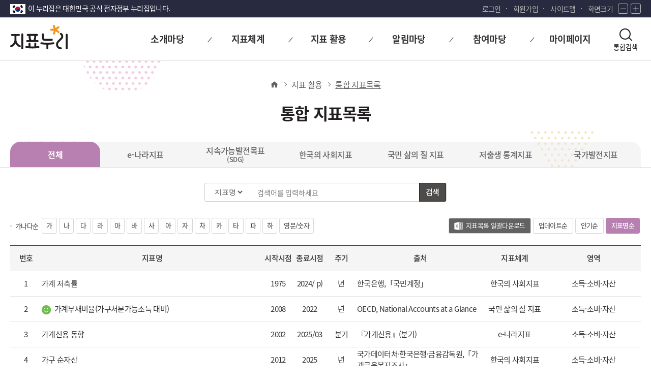

--- FILE ---
content_type: text/html;charset=UTF-8
request_url: https://index.go.kr/unity/potal/SelectPoMainIntgrIndx.do;jsessionid=7bn67JenA8wxitKW-qgOAW9zXWNozE3aF-A4gHYu.node11?cdNo=700&publ=Y
body_size: 52682
content:








<!DOCTYPE HTML>
<html lang="ko">
<head>
<title> 지표누리 </title>
<meta http-equiv="Content-Type" content="text/html; charset=utf-8">	
<meta name="viewport" content="width=device-width, initial-scale=1.0">
<script type="text/javascript" src="/ext/js/jquery-3.7.1.min.js;jsessionid=ZjTlvIw8-z8Xoi0zLCFn1r2dwf7cdqX23H8ZI7eq.node11"></script>
<link rel="icon"		href="/ext/img/icon/favicon.ico;jsessionid=ZjTlvIw8-z8Xoi0zLCFn1r2dwf7cdqX23H8ZI7eq.node11" type="image/x-icon">
<link rel="stylesheet" href="/potal/mainNew/css/base.css;jsessionid=ZjTlvIw8-z8Xoi0zLCFn1r2dwf7cdqX23H8ZI7eq.node11" type="text/css">
<link rel="stylesheet" href="/potal/mainNew/css/layout.css;jsessionid=ZjTlvIw8-z8Xoi0zLCFn1r2dwf7cdqX23H8ZI7eq.node11" type="text/css">
<link rel="stylesheet" href="/potal/mainNew/css/design.css;jsessionid=ZjTlvIw8-z8Xoi0zLCFn1r2dwf7cdqX23H8ZI7eq.node11" type="text/css">
<link rel="stylesheet" href="/potal/mainNew/css/media.css;jsessionid=ZjTlvIw8-z8Xoi0zLCFn1r2dwf7cdqX23H8ZI7eq.node11" type="text/css">
<link rel="stylesheet" href="/potal/mainNew/css/icon/xeicon.min.css;jsessionid=ZjTlvIw8-z8Xoi0zLCFn1r2dwf7cdqX23H8ZI7eq.node11" type="text/css">
<link rel="stylesheet" href="/potal/mainNew/css/webfont.css;jsessionid=ZjTlvIw8-z8Xoi0zLCFn1r2dwf7cdqX23H8ZI7eq.node11" type="text/css">
<link rel="stylesheet" href="/potal/mainNew/css/font-awesome/css/font-awesome.min.css;jsessionid=ZjTlvIw8-z8Xoi0zLCFn1r2dwf7cdqX23H8ZI7eq.node11" type="text/css">
<script src="/potal/mainNew/js/script.js;jsessionid=ZjTlvIw8-z8Xoi0zLCFn1r2dwf7cdqX23H8ZI7eq.node11"></script>
</head>

<script type="text/javascript">
	
	$(document).ready(function(){
		fn_chSortType('abcd','3')
		//fn_onPaging('user','1');
		
	});
	
	/*paging action state 구분 상수*/
	const first ="first";
	const prev ="prev";
	const user ="user";
	const next ="next";
	const last = "last";
	
	/*pagination 변수*/
	var currentPageNo = 0 ;
	var totalPageCount = 0;
	var totalRecordCount = 0;
	var firstPageNoOnPageList = 0;
	var lastPageNoOnPageList = 0;

	/*게시판 리스트 호출*/	
	function fn_callBBSInfoList(divide){
		$.ajax({
		    type: "post",
		    //IDX ,STTS_TBL,OFFICE ,IDX_CLAS_REL,DT_DATA,CI_CHART_GAMS
		    url: "/unity/potal/SelectPoMainIntgrIndxList.do",
		    data: $("form[name=frm]").serialize(),
		    dataType : "json",
		    async : false,
		    success: function (data) {	 
		    	/*게시물 검색 조건  & 개수에 따라 게시물, 페이징 영역 초기화*/
		    	$("#BBSBody").empty(); 
		    	$("#pager").find(":not(.pageUnit)").remove();
		    		    	
		    	/*현재페이지. 총페이지 수 , 게시물 보기 선택 개수, 페이징 첫 index , 마지막 페이지 index*/
		    	currentPageNo = data.paginationInfo.currentPageNo;
		    	totalPageCount = data.paginationInfo.totalPageCount;
		    	totalRecordCount = data.paginationInfo.totalRecordCount;
		    	firstPageNoOnPageList = data.paginationInfo.firstPageNoOnPageList;
		    	lastPageNoOnPageList = data.paginationInfo.lastPageNoOnPageList;
		    		    	
		    	let headStr ='';
		    	let divide = document.frm.divide.value;  	
		    	
		    	/*게시판 헤더 초기화*/
		    	$("#board-thead").empty();
		    	
		    	/*체계별 그리드 헤도 생성*/
		    	if(divide == '1'){
		    		headStr = '<th class="num w5pct">번호</th>';
		    		headStr += '<th class="tit w25pct">지표명</th>';
		    		headStr += '<th class="m_none w5pct">시작시점</th>';
		    		headStr += '<th class="m_none w5pct">종료시점</th>';
		    		headStr += '<th class="m_none w5pct">주기</th>';
		    		if(document.frm.sortType.value == 'update'){ //업데이트 순
			    		headStr += '<th class="m_none w15pct">출처</th>';
			    		headStr += '<th class="m_none w10pct">지표체계</th>';
			    		headStr += '<th class="m_none w10pct">영역</th>';
			    		headStr += '<th class="m_none w10pct">부처</th>';
		    			headStr += '<th class="m_none w10pct">최근 갱신일</th>';
		    		}else if(document.frm.sortType.value == 'readRank'){ //조회수 순
			    		headStr += '<th class="m_none w15pct">출처</th>';
			    		headStr += '<th class="m_none w10pct">지표체계</th>';
			    		headStr += '<th class="m_none w10pct">영역</th>';
			    		headStr += '<th class="m_none w10pct">부처</th>';
			    		headStr += '<th class="m_none w12pct">최근 7일 조회수<br>(상위 '+ data.totCnt +'위)</th>';	    			
		    		}else{
			    		headStr += '<th class="m_none w15pct">출처</th>';
			    		headStr += '<th class="m_none w10pct">지표체계</th>';
			    		headStr += '<th class="m_none w12pct">영역</th>';
			    		headStr += '<th class="m_none w12pct">부처</th>';	
		    		}
		    	}else{
		    		headStr = '<th class="num w5pct">번호</th>';
		    		headStr += '<th class="tit w35pct">지표명</th>';
		    		headStr += '<th class="m_none w5pct">시작시점</th>';
		    		headStr += '<th class="m_none w5pct">종료시점</th>';
		    		headStr += '<th class="m_none w5pct">주기</th>';
		    		if(document.frm.sortType.value == 'update'){
			    		headStr += '<th class="m_none w15pct">출처</th>';
			    		headStr += '<th class="m_none w10pct">지표체계</th>';
			    		headStr += '<th class="m_none w10pct">영역</th>';
		    			headStr += '<th class="m_none w12pct">최근 갱신일</th>';
		    		}else if(document.frm.sortType.value == 'readRank'){
			    		headStr += '<th class="m_none w15pct">출처</th>';
			    		headStr += '<th class="m_none w10pct">지표체계</th>';
			    		headStr += '<th class="m_none w10pct">영역</th>';
		    			headStr += '<th class="m_none w12pct">최근 7일 조회수<br>(상위 '+ data.totCnt +'위)</th>';
		    		}
		    		else{
			    		headStr += '<th class="m_none w20pct">출처</th>';
			    		headStr += '<th class="m_none w10pct">지표체계</th>';
			    		headStr += '<th class="m_none w15pct">영역</th>';
		    		}
		    	}		    		    
		    	$("#board-thead").append(headStr);
		    			    	
		    	if(data.totCnt > 0 ){/*게시물이 있을 경우*/
		    		var str="";
		    		$("#pager").show();

		    		var divideNm = "";

		    		data.resultList.forEach(element => {
		    			/*지표체계 이름 mapping*/
		    			if(element.divide1 == '1'){
		    				divideNm = 'e-나라지표';
		    			}else if(element.divide1 == '2'){
		    				divideNm = '국가발전지표';
		    			}else if(element.divide1 == '8'){
		    				divideNm = '국민 삶의 질 지표';
		    			}else if(element.divide1 == '10'){
		    				divideNm = '한국의 사회지표';
		    			}else if(element.divide1 == '11'){
		    				divideNm ='SDG';
		    			}else if(element.divide1 == '12'){
		    				divideNm ='저출생 통계지표';
		    			}   						    			
			    		str += '<tr>';
			    		str += '<td class="num">'+element.pnm+'</td>';
			    		str += '<td class="tit">';
			    		if(element.divide1 == '8'){ // 삶의  질 지표 신호등 추가
			    			str += '<img src="/potal/sub/img/etc/emoticon_'+element.trnd+'.png">';			    			
			    			if(element.trnd == 'good'){
			    				str += '<span class="emotion"><strong>개선 </strong>: 전기대비 * 최근 측청값이 삶의 질이 개선하는 방향으로 변화 </span>'	
			    			}else if(element.trnd == 'soso'){
			    				str += '<span class="emotion"><strong>동일</strong> : 전기대비 * 최근 측청값이 동일 </span>'
			    			}else{ //bad
			    				str += '<span class="emotion"><strong>악화</strong> : 전기대비 * 최근 측청값이 삶의 질 개선과 반대 방향으로 변화 </span>'
			    			}
			    			str += '<img/>'
				   			str += '&nbsp;&nbsp;';
			    		}	
			    		str += '<a style="display:contents;" href="javascript:fn_selectIndxDtl(';
			    		str += "'"+element.divide1+"',";
			    		str += "'"+element.idxCd+"'";
			    		str += ');">'+element.idxKornm+'</a></td>'			    		
			    		str += '<td class="m_none">'+fn_replaceDescDt(element.minDt)+'</td>';					    							    		
			    		str += '<td class="m_none">'+fn_replaceDescDt(element.maxDt)+ '</td>';					    							    					    		
			    		str += '<td class="m_none">'+fn_convertFreq(element.freq)+'</td>';
			    		/*출처 글자 정렬*/
			    		if(isEmpty(element.sttsDataSrcNm) == '-'){
			    			str += '<td class="m_none" style="text-align:center">'+isEmpty(element.sttsDataSrcNm)+'</td>';
			    		}else{
				    		str += '<td class="m_none" style="text-align:left">'+isEmpty(element.sttsDataSrcNm)+'</td>';			    			
			    		}		    		
			    		str += '<td class="m_none">'+divideNm+'</td>';
			    		str += '<td class="m_none">'+isEmpty(element.idxSysKornm)+'</td>';	    		
			    		if(divide == "1"){
				    		str += '<td class="m_none">'+isEmpty(element.offcKornm)+'</td>';			    			
			    		}	    		
			    		/*업데이트 순*/
			    		if(document.frm.sortType.value == 'update'){
			    			str += '<td class="m_none">'+fn_replaceRcntUpdtDt(isEmpty(element.rcntUpdtDt))+'</td>';	
			    		}	    		
			    		/*인기순*/
			    		if(document.frm.sortType.value == 'readRank'){
			    			str += '<td class="m_none">'+fn_replaceNmbrVal(element.totalCount)+'</td>';
			    		}
			    		str += '</tr>';    		  		
			    		/* if(divide == '2'){
				    		/*국가발전지표 보조지표 추가
				    		if(element.divide1 == '2'){
				    			data.addIdxList.forEach((addIdxList, index) => {			
				    				if(element.idxCd == addIdxList.addIdxCd){			
					    				var addIdxStr = '<tr>';
					    				addIdxStr += '<td class="num"><p style="margin-left:20px;"></p></td>';
					    				addIdxStr += '<td class="tit">'
					    				addIdxStr += '<a href="javascript:fn_openAddIdxPopup('+addIdxList.idxCd+');"><i class="xi-plus"></i>&nbsp;&nbsp;'+addIdxList.idxKornm+'</a>';
					    				addIdxStr += '</td>';				    				   							
					    				addIdxStr += '<td class="m_none">'+addIdxList.minDt+'</td>';
					    				addIdxStr += '<td class="m_none">'+addIdxList.maxDt+'</td>';
					    				addIdxStr += '<td class="m_none">'+fn_convertFreq(addIdxList.freq)+'</td>';
					    				addIdxStr += '<td class="m_none" style="font-size:12px;">'+addIdxList.src+'</td>';
					    				addIdxStr += '<td class="m_none">'+'보조지표'+'</td>';
					    				addIdxStr += '<td class="m_none">-</td>';
					    				addIdxStr += '</tr>';
					    				str += addIdxStr;		    				
				    				}
				    			});
				    		}
			    		} */
			    	});
			      	$("#BBSBody").append(str);
			    	var pagerStr = '';
			    	pagerStr += '<a href="javascript:fn_onPaging('+first+')" class="first"><span class="txt_blind">first</span></a>';
					pagerStr += '<a href="javascript:fn_onPaging('+prev+')" class="prev"><span class="txt_blind">prev</span></a>';
					pagerStr += '<ol>';
						for(var i = firstPageNoOnPageList ; i<= lastPageNoOnPageList ; i++){
							pagerStr += '<li id ="pnm_'+i+'"><a href="javascript:fn_onPaging('+user+','+i+')">'+i+'</a></li>';
						}
					pagerStr += '</ol>';
					pagerStr += '<a href="javascript:fn_onPaging('+next+')" class="next"><span class="txt_blind">next</span></a>';
					pagerStr += '<a href="javascript:fn_onPaging('+last+')" class="last"><span class="txt_blind">last</span></a>';
			    	$("#pager").prepend(pagerStr);	 
			    	str ="";
			    	pagerStr ="";
		    	}else{  // 게시물이 없을 경우	   
		    		var str = '<tr class="content">';
		    	 	if(divide == "1"){
		    	 		str += '<td colspan="9">지표목록이 존재하지 않습니다.</td>';	
		    	 	}else{
		    	 		str += '<td colspan="8">지표목록이 존재하지 않습니다.</td>';
		    	 	}
	    			str += '</tr>';	    			
	    		  	$("#BBSBody").append(str); 
	    		  	$("#pager").hide();
			    	str = "";	      		
		    	}  	
		    },    				    	
		    error : function(error){
		    	alert(error);
		    }  
		});
	}
	
	/*페이징 button click event*/
	function fn_onPaging(action, pnm){	
		var curpageIndex = parseInt(document.frm.pageIndex.value); 		
		if(action == "first"){
			document.frm.pageIndex.value = 1;	
		}else if(action == "prev"){
			document.frm.pageIndex.value = (curpageIndex == 1) ? 1 : curpageIndex - 1; 
		}else if(action == "user"){ 
			document.frm.pageIndex.value = pnm; 
		}else if(action == "next"){
			document.frm.pageIndex.value = (curpageIndex == totalPageCount) ? curpageIndex : curpageIndex +1; 
		}else if(action == "last"){
			document.frm.pageIndex.value = totalPageCount;
		}else{
			return false;
		}
		fn_callBBSInfoList();	
		var divide = document.frm.divide.value;
		
        $('.board_pager ol li').removeClass('on');
        $("#pnm_"+document.frm.pageIndex.value).addClass('on');
        return false;     
	}
	
	
	/*최근 데이터 포맷 변경*/
	function fn_replaceRcntUpdtDt(descDtStr){
		var str = isEmpty(descDtStr);
		if(str.length > 4){
			str = str.splice(4,0, '/');
			str = str.splice(7,0, '/');
		}
		return str;
	}
	
	
	/* 지표체계 변경 */
	function fn_chBoardCd(divide,id){
		$(".board_tab li").removeClass("on");
		if(divide == 'all') {
			$("#all").addClass('on')
		}else {
			$("#DIV_"+divide).addClass("on");
		}
        document.frm.pageIndex.value = 1;	   
        //document.frm.sortType.value ="";
        document.frm.sNCHR.value ="";
        document.frm.eNCHR.value ="";
		document.frm.divide.value = divide;
		document.frm.spcChar.value ="";
		
		
		/*텝 변경 후 정렬기준 유지*/
		if(document.frm.sortType.value =='update'){
			fn_chSortType('update','1')
		}else if(document.frm.sortType.value =='readRank'){
			fn_chSortType('readRank','2')
		}else{
			fn_chSortType('abcd','3')
		}
		//fn_onPaging('user', '1');

	}
	
	/*검색 enter 키 event*/
	function fn_keySubmit(){
		if(event.keyCode == 13) {
			fn_onPaging('user', '1');
			return false;
		}
	}
	
	/*지표 링크*/
	function fn_selectIndxDtl(divide1, idxCd){
		//alert(divide1 + '_' + idxCd);
		var linkURL = "";
		switch (divide1) {
			case "1" :linkURL = "/unity/potal/main/EachDtlPageDetail.do?idx_cd="+idxCd;
				break;
			case "2": linkURL = "/unity/potal/indicator/IndexInfo.do?clasCd=2&idxCd="+idxCd;
				break;
			case "8": linkURL = "/unity/potal/indicator/IndexInfo.do?clasCd=8&idxCd="+idxCd;
				break;
			case "10": linkURL = "/unity/potal/indicator/IndexInfo.do?cdNo=2&clasCd=10&idxCd="+idxCd;
				break;
			case "11" :linkURL = "/unity/potal/SDGIndicatorService.do?idxCd="+idxCd;
				break;
			case "12" :linkURL = "/unity/potal/indicator/IndexInfo.do?clasCd=12&idxCd="+idxCd;
				break;
		default: {alert("서비스 예정입니다")
			return false;	
		}
			break;
		}
		//window.location.href = linkURL;
		window.open(linkURL);
	}
	
	/*보조지표 popup open*/
	function fn_openAddIdxPopup(idxCd){
		//alert(idxCd);
		var url = "/unity/potal/indicator/IndexInfo.do;jsessionid=ZjTlvIw8-z8Xoi0zLCFn1r2dwf7cdqX23H8ZI7eq.node11?popup=Y&clasCd=2&idxCd="+idxCd+"";
		var popup = window.open(url, 'popupView', 'location=no,directories=no,resizable=yes,status=no,toolbar=no,menubar=no,width=1170,height=668,scrollbars=yes');
		
	}
	
	/*지표목록 중 null check*/
	function isEmpty(str){
		if (typeof str == "undefined" || str == null || str ==''){
			return "-";
		}else{
			return str;
		}
	}
	
	/*주기 설정*/
	function fn_convertFreq(str){
		if(str =="Y"){
			str = "년";
		}else if(str == "D"){
			str = "일";
		}else if(str == "H"){
			str = "반기";
		}else if(str == "R"){
			str = "다년";
		}else if(str == "Q"){
			str = "분기";
		}else if(str == "U"){
			str = "부정기";
		}else if(str == "M"){
			str = "월";
		}else{
			str ="-";
		}
		return str;
	}
	
	/*시점 출력 포맷 변경*/
	function fn_replaceDescDt(descDtStr){
		var str = isEmpty(descDtStr);
		if(str.length > 4){
			str = str.splice(4,0, '/');	
		}
		return str;
	}
	
	/*색인에 문자열 추가*/
	String.prototype.splice  = function(idx, rem , str){
		return this.slice(0, idx) + str + this.slice(idx + Math.abs(rem));
	}
	
	/*자료 반올림, 천단위 콤마 */
	function fn_replaceNmbrVal(nmbrVal){	
		var len, point, str;		
		nmbrVal += "";
		point = nmbrVal.length % 3;
		len = nmbrVal.length;
		str = nmbrVal.substring(0,point);
		while(point < len){
			if(str != "") str += ",";
			str += nmbrVal.substring(point, point +3);
			point += 3;
		}		
		return str;
	}
	
	/*정랼조건 button click event*/
	function fn_chSortType(sortType, index){
		$('.m_cont_layout.board .board_btn .btn_wrap1 a').removeClass('on');
		$('#sortBtn'+ index).addClass('on');
		
		$(".m_cont_layout.board .board_btn .btn_wrap2 a").removeClass("on");
		document.frm.spcChar.value ='';	
		
		document.frm.sortType.value = sortType;
		fn_onPaging('user', '1');
		
	}
	
	
    let idNmmChk  ="";
	
	/*가나다라...button click event*/
	function fn_srchSpcChar(sNCHR, eNCHR, idNum){	
		if (idNmmChk == idNum){
			$(".m_cont_layout.board .board_btn .btn_wrap2 a").removeClass("on");
			idNmmChk = "";
			document.frm.spcChar.value ='';		
			fn_onPaging('user', '1')		
		}else{
			document.frm.sNCHR.value = sNCHR;
			document.frm.eNCHR.value = eNCHR;
			document.frm.spcChar.value ='spcChar';		
			console.log()		
			//fn_chSortType('spcChar',4);	
			$(".m_cont_layout.board .board_btn .btn_wrap2 a").removeClass("on");		
			$("#srch_"+idNum).addClass('on');
			idNmmChk = idNum;
			fn_onPaging('user', '1')		
		}	
		
		
	}
	
	/*게사글 보기 갯수 변경*/
	function fn_chPageUnit(){
		fn_onPaging('user', '1');
	}
	
	/*지표목록 일괄 다운로드*/
	function fn_downLoadIntgrIdxExcel(){
		if(confirm("현재 서비스 중인 전체 지표목록을 다운로드 받으시겠습니까?")){
			document.excelfrm.action = "/unity/potal/potalMainIntgrIndxExcelDown.do";
			document.excelfrm.submit();			
		}else{
			return false;
		}
	}
	
	
</script>
<body> 
	<div id="wrap" class="new_wrap">
		


<!-- 구글애널리틱스 -->

<script async src="https://www.googletagmanager.com/gtag/js?id=G-WKBQ2XYKZG"></script>

<script type="text/javascript">
$(document).ready(function(){
	if(window.location.href.indexOf('main.do') > -1 || window.location.href == 'https://www.index.go.kr/') {
		$("#goMain").attr('href', '#container');
	}else if(window.location.href.indexOf('policy_01') > -1 || window.location.href.indexOf('policy_02') > -1 || window.location.href.indexOf('policy_03') > -1 || window.location.href.indexOf('policy_04') > -1) {
		$("#goMain").attr('href', '#container2');
	}else {
		$("#goMain").attr('href', '#subContainer');
	}
})

//구글애널리틱스
if(0 < window.location.href.indexOf("index.go.kr")){
	window.dataLayer = window.dataLayer || [];
	function gtag(){dataLayer.push(arguments);}
	gtag('js', new Date());
	gtag('config', 'G-WKBQ2XYKZG');
}

if(0 < window.location.href.indexOf("index.go.kr") && window.location.href.indexOf("index.go.kr") == 8){
	location.href = "https://www.index.go.kr" + window.location.pathname;
}
		
//화면크기 조정
var scale = 1;
/* 화면 크기 +
 * 1.2배 만큼 증가
 */
function fn_zoomIn(){
	scale *= 1.2;
	zoom();
}

/* 화면 크기 -
 * 1.2배 만큼 감소
 */
function fn_zoomOut(){
	scale /= 1.2;
	zoom();
}

/* 화면 크기 적용
 * body 크기 scale로 조정
 */
function zoom(){
	document.body.style.zoom = scale;
}


/** 통합아이디 로그인*/
function fn_login(){
	document.frmSend.SYS_CD.value	= "E";
	document.frmSend.method			= "post";
	document.frmSend.SYS_URL.value	= "https://www.index.go.kr/unity/potal/actionLogin.do?loc=union";
	document.frmSend.CUR_URL.value	= "https://www.index.go.kr/unity/potal/actionLogin.do?loc=union";
	document.frmSend.action			= "https://kosis.kr/oneid/cmmn/login/LoginView.do";
	document.frmSend.submit();
}

/** 통합아이디 로그아웃*/
function fn_logout(){
	document.frmSend.method			= "post";
	document.frmSend.action			= "/unity/potal/actionLogout.do?logout=2&loc=union";
	document.frmSend.submit();
}

/*회원가입*/
function fn_join_member(){
	document.frmSend.method = "post";
	document.frmSend.SYS_CD.value = "E";
	document.frmSend.LOGIN_YN.value = "";
	document.frmSend.action = "https://kosis.kr/oneid/cmmn/login/MemberType.do";
	document.frmSend.SYS_URL.value = "https://www.index.go.kr/unity/potal/actionLogin.do?loc=union";
	document.frmSend.CUR_URL.value = "https://www.index.go.kr/unity/potal/actionLogin.do?loc=union";
	document.frmSend.submit();
}

/*로그인 여부 체크(마아페이지)*/
function fn_checkLogin(cdNo){
	if("" != "" && "" != null){ // 로그인 되어 있을 경우
		if(cdNo == "510"){ // 나의 관심지표
			window.location.href ='/unity/potal/mypage/selectPoMyPSttsGrpList.do?cdNo=510';
		}else if(cdNo == "520"){ //참여내역
			window.location.href ='/unity/potal/mypage/selectPoMyCnQhistory.do?cdNo=520';
		}else if(cdNo == "530"){//통합회원 나의정보
			document.frmSend.method = "post";
			document.frmSend.LOGIN_YN.value = "";
			document.frmSend.action = "https://kosis.kr/oneid/cmmn/member/GoToMemberInfoMod.do";
			document.frmSend.SYS_URL.value = "https://www.index.go.kr/unity/potal/actionUserInfoUpdate.do";
			document.frmSend.CUR_URL.value = "https://www.index.go.kr/unity/potal/actionUserInfoUpdate.do";
			document.frmSend.submit();
		}else if(cdNo == "540"){//통합회원 회원탈퇴
			document.frmSend.method = "post";
			document.frmSend.LOGIN_YN.value = "";
			document.frmSend.action = "https://kosis.kr/oneid/cmmn/login/GoToMemberDrop.do";
			document.frmSend.SYS_URL.value = "https://www.index.go.kr/unity/potal/actionLogout.do";
			document.frmSend.CUR_URL.value = "https://www.index.go.kr/unity/potal/actionLogout.do";
			document.frmSend.submit();
		}else{
			return false;
		}
	}else{
		if(confirm("로그인이 필요합니다.\n로그인 페이지로 이동하시겠습니까?")){
			window.location.href = '/unity/potal/potalLogin.do';
		}else{
			return false;
		}	
	}
}

function receiveMessage(event){
    if(event.data === "closed" && event.origin === "https://kosis.kr"){
        alert("30분동안 미사용으로 통합회원 로그아웃되었습니다.");
        fn_logout();
    }
}


function fn_popup(url){
	/*서비스 예정 공고*/
	if(url == "notice"){
		alert("서비스 예정입니다");
		return false;	
	}else{
		window.open(url);
	}
}

/*통합메인 검색*/
function fn_search(val){
	//val  S= 서브페이지 검색창, M= 메인 검색창	
	var query;
	if(val =="S"){
		query = document.getElementById("searchKey").value;
	}else{
		query = document.getElementById("mSearchKey").value;
	}
	
	if(query ==""){
		alert("검색어를 입력해 주십시오.")
		return false;
	}else{
		document.searchForm.query.value = query;
		document.getElementById("searchKey").value = "";
		document.searchForm.action = "" + '/unity/potal/search/search.do?divide1=0';
		document.searchForm.submit();	
	}
}

window.addEventListener("message",receiveMessage);
</script>

<form name="searchForm" method="post" action="/unity/potal/indicator/search.do;jsessionid=ZjTlvIw8-z8Xoi0zLCFn1r2dwf7cdqX23H8ZI7eq.node11">
	<input name="subSearch"    	type="hidden"/>
	<input name="btnStr"       	type="hidden"/>
	<input name="firstPage"    	type="hidden"/>
	<input name="morePage"    	type="hidden"/>
	<input name="sortValue" 	type="hidden"/>
	<input name="searchKeyword" type="hidden"/>
	<input name="query" type="hidden"  value =""/>
</form>

<form name="frmSend" id="frmSend" method="post" action="/unity/potal/main.do">
	<input type="hidden" id="SEND_SYS_URL"		name="SYS_URL"		value="" />
	<input type="hidden" id="CUR_URL"			name="CUR_URL"		value="" />
	<input type="hidden" id="SEND_SYS_CD"		name="SYS_CD"		value="E" />
	<input type="hidden" id="SID_IP_ADDR"		name="SID_IP_ADDR"	value="" />
	<input type="hidden" id="SSN_INFO"			name="SSN_INFO"		value="" />
	<input type="hidden" id="LOGIN_YN"			name="LOGIN_YN"		value="" />
	<input type="hidden" id="USR_SN"			name="USR_SN"		value="" />
	<input type="hidden" id="USR_ID"			name="USR_ID"		value="" />
	<input type="hidden" id="USR_NAME"			name="USR_NAME"		value="" />
	<input type="hidden" id="USR_EMAIL"			name="USR_EMAIL"	value="" />
	<input type="hidden" id="USR_PHONE"			name="USR_PHONE"	value="" />
	<input type="hidden" id="USR_MOBILE"		name="USR_MOBILE"	value="" />
	<input type="hidden" id="USR_GUBUN"			name="USR_GUBUN"	value="" />
</form>

<div id="skip">
	<a href="#container" id="goMain">본문 바로가기</a>
	<a href="#gnb" id="goMenu">대메뉴 바로가기</a>
</div>

<header>
	<div class="tnb">
		<div class="center">
			<div class="nurizip">
				<span>이 누리집은 대한민국 공식 전자정부 누리집입니다.</span>
			</div>
			<div class="lnb">
				<ul>
					<li class="login">
						 
							 
							
								<a href="/unity/potal/potalLogin.do;jsessionid=ZjTlvIw8-z8Xoi0zLCFn1r2dwf7cdqX23H8ZI7eq.node11">로그인</a>
							
						
					</li>
					
						<li class="join"><a href="javascript:fn_join_member();">회원가입</a></li>
					
					<li class="sitemap"><a href="/unity/potal/PotalSitemap.do;jsessionid=ZjTlvIw8-z8Xoi0zLCFn1r2dwf7cdqX23H8ZI7eq.node11?cdNo=600">사이트맵</a></li>
					<li class="zoom">
						<span>화면크기</span>
						<button type="button" class="btn zoom_btn" onclick="fn_zoomOut();">
							<i class="xi-minus"></i><span class="txt_blind">화면 축소</span>
						</button>
						<button type="button" class="btn zoom_btn" onclick="fn_zoomIn();">
							<i class="xi-plus"></i><span class="txt_blind">화면 확대</span>
						</button>
					</li>
				</ul>

			</div>
		</div>
	</div>
	<div id="header" class="sub_header">
		<div class="center">
			<div class="logo">
				<h1 class="logo1">
					<a href="/unity/potal/main.do;jsessionid=ZjTlvIw8-z8Xoi0zLCFn1r2dwf7cdqX23H8ZI7eq.node11"><span class="txt_blind">지표누리</span></a>
				</h1>
				<span class="logo2">
					<em class="txt_blind">다시 대한민국! 새로운 국민의 나라</em>
				</span>
			</div>

			<div id="gnb" class="gnb">
				<div class="gnb_wrap">
					<ul>
						<li>
							<a href="/unity/potal/PotalMainIntro.do;jsessionid=ZjTlvIw8-z8Xoi0zLCFn1r2dwf7cdqX23H8ZI7eq.node11?cdNo=110" class="gnb_title"><span>소개마당</span></a>
							<ul class="gnb_sublist">
								<li class="sub_menu"><a href="/unity/potal/PotalMainIntro.do;jsessionid=ZjTlvIw8-z8Xoi0zLCFn1r2dwf7cdqX23H8ZI7eq.node11?cdNo=110">지표누리 소개</a></li>
								<li class="sub_menu"><a href="/unity/potal/PotalMainGuide.do;jsessionid=ZjTlvIw8-z8Xoi0zLCFn1r2dwf7cdqX23H8ZI7eq.node11?cdNo=120">이용안내</a></li>
							</ul>
						</li>
						<li>
							<a href="javascript:void(0);" class="gnb_title"><span>지표체계</span></a>
							<ul class="gnb_sublist">
								<li class="sub_menu"><a href="javascript:fn_popup('/unity/potal/eNara/main/EnaraMain.do?cdNo=000')" title="새창열림" class="new_win">e-나라지표</a></li>
								<li class="sub_menu"><a href="javascript:fn_popup('/unity/potal/sdg/SDGMain.do?cdNo=10&lrgeClasCd=013')" title="새창열림" class="new_win"><span>지속가능발전목표(SDG)</span></a></li>								
								<li class="sub_menu"><a href="javascript:fn_popup('/unity/potal/indicator/SocialIndicator.do?cdNo=000&lrgeClasCd=017')" title="새창열림" class="new_win">한국의 사회지표</a></li>
								<li class="sub_menu"><a href="javascript:fn_popup('/unity/potal/indicator/LifeIndicator.do?cdNo=000&lrgeClasCd=018')" title="새창열림" class="new_win">국민 삶의 질 지표</a></li>
								<li class="sub_menu"><a href="javascript:fn_popup('/unity/potal/indicator/LowbirthIndicator.do?cdNo=000&lrgeClasCd=016')" title="새창열림" class="new_win">저출생 통계지표</a></li>
								<li class="sub_menu"><a href="javascript:fn_popup('/unity/potal/indicator/ProgressIndicator.do?cdNo=000&lrgeClasCd=010')" title="새창열림" class="new_win">국가발전지표</a></li>
							</ul>
						</li>
						<li>
							<a href="/unity/potal/SelectPoMainIntgrIndx.do;jsessionid=ZjTlvIw8-z8Xoi0zLCFn1r2dwf7cdqX23H8ZI7eq.node11?cdNo=700" class="gnb_title"><span>지표 활용</span></a>
							<ul class="gnb_sublist">
								<li class="sub_menu"><a href="/unity/potal/SelectPoMainIntgrIndx.do;jsessionid=ZjTlvIw8-z8Xoi0zLCFn1r2dwf7cdqX23H8ZI7eq.node11?cdNo=700">통합 지표목록</a></li>
								<li class="sub_menu"><a href="/unity/potal/com/CompareIdx.do;jsessionid=ZjTlvIw8-z8Xoi0zLCFn1r2dwf7cdqX23H8ZI7eq.node11?cdNo=200">지표 모아보기</a></li>
								<li class="sub_menu"><a href="/unity/openApi/openApiIntro.do;jsessionid=ZjTlvIw8-z8Xoi0zLCFn1r2dwf7cdqX23H8ZI7eq.node11?cdNo=410" title="새창열림" class="new_win">Open API</a></li>
								<li class="sub_menu"><a href="/unity/potal/SelectPoMainNewIdx.do;jsessionid=ZjTlvIw8-z8Xoi0zLCFn1r2dwf7cdqX23H8ZI7eq.node11">최신지표</a></li>
								<li class="sub_menu"><a href="/unity/potal/SelectPoMainPopIdx.do;jsessionid=ZjTlvIw8-z8Xoi0zLCFn1r2dwf7cdqX23H8ZI7eq.node11">인기지표</a></li>
							</ul>
						</li>
						<li>
							<a href="/unity/potal/com/SelectPoMainIntgrNotice.do;jsessionid=ZjTlvIw8-z8Xoi0zLCFn1r2dwf7cdqX23H8ZI7eq.node11?cdNo=310" class="gnb_title"><span>알림마당</span></a>
							<ul class="gnb_sublist">
								<li class="sub_menu"><a href="/unity/potal/com/SelectPoMainIntgrNotice.do;jsessionid=ZjTlvIw8-z8Xoi0zLCFn1r2dwf7cdqX23H8ZI7eq.node11?cdNo=310">공지사항</a></li>
							</ul>
						</li>
						<li>
							<a href="/unity/potal/com/SelectPoMainIntgrQnA.do;jsessionid=ZjTlvIw8-z8Xoi0zLCFn1r2dwf7cdqX23H8ZI7eq.node11?cdNo=420" class="gnb_title"><span>참여마당</span></a>
							<ul class="gnb_sublist">
								<li class="sub_menu"><a href="/unity/potal/com/SelectPoMainIntgrQnA.do;jsessionid=ZjTlvIw8-z8Xoi0zLCFn1r2dwf7cdqX23H8ZI7eq.node11?cdNo=420">묻고 답하기</a></li>
								<li class="sub_menu"><a href="/unity/potal/com/SelectPoMainIntgrFAQ.do;jsessionid=ZjTlvIw8-z8Xoi0zLCFn1r2dwf7cdqX23H8ZI7eq.node11?cdNo=320">자주하는 질문</a></li>
								<li class="sub_menu"><a href="/unity/potal/Event.do;jsessionid=ZjTlvIw8-z8Xoi0zLCFn1r2dwf7cdqX23H8ZI7eq.node11?cdNo=430">이벤트</a></li>
							</ul>
						</li>
						<li>
							<a href="/unity/potal/mypage/myCnctLogPage.do;jsessionid=ZjTlvIw8-z8Xoi0zLCFn1r2dwf7cdqX23H8ZI7eq.node11?cdNo=550" class="gnb_title"><span>마이페이지</span></a>
							<ul class="gnb_sublist">
								<li class="sub_menu"><a href="/unity/potal/mypage/myCnctLogPage.do;jsessionid=ZjTlvIw8-z8Xoi0zLCFn1r2dwf7cdqX23H8ZI7eq.node11?cdNo=550">내가 본 지표</a></li>
								<li class="sub_menu"><a href="javascript:fn_checkLogin('510')">나의 관심지표</a></li>
								<li class="sub_menu"><a href="javascript:fn_checkLogin('520')">나의 참여내역</a></li>
								
							</ul>
						</li>
					</ul>
				</div>

				<div id="top_search" class="top_search">
					<button type="button" class="btn btn_search btn_mo_search">
						<i class="icon"></i>
						<span class="">통합검색</span>
					</button>
					<div class="search_box">
						<div>
							<div class="search_form">
								<label for="searchKey" class="txt_blind">검색어</label>
								<input type="text" id="searchKey" name="searchKey" class="search_input" placeholder="검색어를 입력하세요" title="검색어를 입력하세요" onkeypress="if(event.keyCode==13) {fn_search('S'); return false;}">
								<button type="submit" class="btn btn_search">
									<i class="icon"></i>
									<span class="txt_blind">검색</span>
								</button>
							</div>
							<button type="button" class="btn btn_close">
								<i class="xi-close"></i>
								<span class="txt_blind">닫기</span>
							</button>
						</div>	
					</div>
				</div>
				
				<div class="burger_menu">

					<button type="button" class="btn sitemap_btn open" id="sitemap_open">
						<i class="xi-bars"></i>
						<span class="txt_blind">전체메뉴 열기</span>
					</button>

					<div class="sideBg">
						<div class="side_menu">
							<div class="head">
								<a href="/unity/potal/main.do;jsessionid=ZjTlvIw8-z8Xoi0zLCFn1r2dwf7cdqX23H8ZI7eq.node11"><span class="txt_blind">지표누리</span></a>
							</div>
							<div class="body">
								<ul>
									<li>
										<a href="javascript:void(0);">소개마당</a>
										<ul>
											<li><a href="/unity/potal/PotalMainIntro.do;jsessionid=ZjTlvIw8-z8Xoi0zLCFn1r2dwf7cdqX23H8ZI7eq.node11?cdNo=110" title="새창열림" class="new_win">지표누리 소개</a></li>
											<li><a href="/unity/potal/PotalMainGuide.do;jsessionid=ZjTlvIw8-z8Xoi0zLCFn1r2dwf7cdqX23H8ZI7eq.node11?cdNo=120" title="새창열림" class="new_win">이용안내</a></li>
										</ul>
									</li>
									<li>
										<a href="javascript:void(0);">지표체계</a>
										<ul>
											<li><a href="javascript:fn_popup('/unity/potal/eNara/main/EnaraMain.do')" title="새창열림" class="new_win">e-나라지표</a></li>
											<li><a href="javascript:fn_popup('/unity/potal/sdg/SDGMain.do?cdNo=10&lrgeClasCd=013')" title="새창열림" class="new_win">지속가능발전목표<span>(SDG)</span></a></li>
											<li><a href="javascript:fn_popup('/unity/potal/indicator/SocialIndicator.do?cdNo=210&lrgeClasCd=017')" title="새창열림" class="new_win">한국의 사회지표</a></li>
											<li><a href="javascript:fn_popup('/unity/potal/indicator/LifeIndicator.do?cdNo=210&lrgeClasCd=018')" title="새창열림" class="new_win">국민 삶의 질 지표</a></li>
											<li><a href="javascript:fn_popup('/unity/potal/indicator/LowbirthIndicator.do?cdNo=000&lrgeClasCd=016')" title="새창열림" class="new_win">저출생 통계지표</a></li>
											<li><a href="javascript:fn_popup('/unity/potal/indicator/ProgressIndicator.do?cdNo=210&lrgeClasCd=010')" title="새창열림" class="new_win">국가발전지표</a></li>
										</ul>
									</li>
									<li>
										<a href="javascript:void(0);">지표 활용</a>
										<ul>
											<li><a href="/unity/potal/SelectPoMainIntgrIndx.do;jsessionid=ZjTlvIw8-z8Xoi0zLCFn1r2dwf7cdqX23H8ZI7eq.node11?cdNo=700">통합 지표목록</a></li>
											<li><a href="/unity/potal/com/CompareIdx.do;jsessionid=ZjTlvIw8-z8Xoi0zLCFn1r2dwf7cdqX23H8ZI7eq.node11?cdNo=200">지표 모아보기</a></li>
											<li><a href="/unity/openApi/openApiIntro.do;jsessionid=ZjTlvIw8-z8Xoi0zLCFn1r2dwf7cdqX23H8ZI7eq.node11?cdNo=410" title="새창열림" class="new_win">Open API</a></li>
											<li><a href="/unity/potal/SelectPoMainNewIdx.do;jsessionid=ZjTlvIw8-z8Xoi0zLCFn1r2dwf7cdqX23H8ZI7eq.node11">최신지표</a></li>
											<li><a href="/unity/potal/SelectPoMainPopIdx.do;jsessionid=ZjTlvIw8-z8Xoi0zLCFn1r2dwf7cdqX23H8ZI7eq.node11">인기지표</a></li>
										</ul>
									</li>
									<li>
										<a href="javascript:void(0);"><span>알림마당</span></a>
										<ul>
											<li><a href="/unity/potal/com/SelectPoMainIntgrNotice.do;jsessionid=ZjTlvIw8-z8Xoi0zLCFn1r2dwf7cdqX23H8ZI7eq.node11?cdNo=310">공지사항</a></li>
										</ul>
									</li>
									<li>
										<a href="javascript:void(0);"><span>참여마당</span></a>
										<ul>
											<li><a href="/unity/potal/com/SelectPoMainIntgrQnA.do;jsessionid=ZjTlvIw8-z8Xoi0zLCFn1r2dwf7cdqX23H8ZI7eq.node11?cdNo=420">묻고 답하기</a></li>
											<li><a href="/unity/potal/com/SelectPoMainIntgrFAQ.do;jsessionid=ZjTlvIw8-z8Xoi0zLCFn1r2dwf7cdqX23H8ZI7eq.node11?cdNo=320">자주하는 질문</a></li>
											<li><a href="/unity/potal/Event.do;jsessionid=ZjTlvIw8-z8Xoi0zLCFn1r2dwf7cdqX23H8ZI7eq.node11?cdNo=430">이벤트</a></li>
										</ul>
									</li>
									<li>
										<a href="javascript:void(0);">마이페이지</a>
										<ul>
											<li><a href="/unity/potal/mypage/myCnctLogPage.do;jsessionid=ZjTlvIw8-z8Xoi0zLCFn1r2dwf7cdqX23H8ZI7eq.node11?cdNo=550">내가 본 지표</a></li>
											<li><a href="javascript:fn_checkLogin('510')">나의 관심지표</a></li>
											<li><a href="javascript:fn_checkLogin('520')">나의 참여내역</a></li>
											
										</ul>
									</li>
								</ul>

							</div>
							<div class="foot">
								 
									
									
										<a href="/unity/potal/potalLogin.do;jsessionid=ZjTlvIw8-z8Xoi0zLCFn1r2dwf7cdqX23H8ZI7eq.node11">로그인</a>
										<a href="javascript:fn_join_member();">회원가입</a>
									
								
								<a href="/unity/potal/PotalSitemap.do?cdNo=600">사이트맵</a>
							</div>

							<button type="button" class="btn sitemap_btn close" id="sitemap_close">
								<i class="xi-close"></i>
								<span class="txt_blind">전체메뉴 닫기</span>
							</button>
						</div>
					</div>

				</div>
			</div>
		</div>
		<!-- //center -->

		<div class="nav_bg"></div>
	</div>
</header>

	
	
	



		<!-- container -->
		<form id="command" name="SDGsLinkForm" action="/unity/potal/SelectPoMainIntgrIndx.do;jsessionid=ZjTlvIw8-z8Xoi0zLCFn1r2dwf7cdqX23H8ZI7eq.node11?cdNo=700&amp;publ=Y" method="post">
			<input type ="hidden" name="idxCd">
			<input type ="hidden" name="num">		
		</form>
		
		<form id="excelfrm" name="excelfrm" action="/unity/potal/SelectPoMainIntgrIndx.do;jsessionid=ZjTlvIw8-z8Xoi0zLCFn1r2dwf7cdqX23H8ZI7eq.node11?cdNo=700&amp;publ=Y" method="post"> 
			<!--  <input type="hidden" name =""/>
			<input type="hidden" name =""/>-->
		</form>
	
		<form id="command" name="frm" action="/unity/potal/SelectPoMainIntgrIndx.do;jsessionid=ZjTlvIw8-z8Xoi0zLCFn1r2dwf7cdqX23H8ZI7eq.node11?cdNo=700&amp;publ=Y" method="post" onsubmit="return false;">
		<input type="hidden" name="pageIndex" value="1"><!-- 현재페이지 -->
		<input type="hidden" name ="bbs_no">
		<input type="hidden" name="pnm">
		<input type="hidden" name="divide" value="all">
		<input type="hidden" name="sortType">
		<input type="hidden" name="spcChar">
		<input type="hidden" name="sNCHR">
		<input type="hidden" name="eNCHR">
		
        <div id="subContainer">
				<!-- (211015) 클래스명 변경 -->
				<div class="contents sub_bg">
					<!-- top (211015) 새로 작성 -->
					<div class="sub_head board">
						<div class="m_cont_layout">
							<div class="breadcrumbs">
		                       <ol class="breadcrumbs_list">
		                           <li class="breadcrumbs_item home"><a href="/unity/potal/main.do;jsessionid=ZjTlvIw8-z8Xoi0zLCFn1r2dwf7cdqX23H8ZI7eq.node11?publ=Y"><i class="xi-home"></i><span class="txt_blind">홈</span></a></li>
	                               <li class="breadcrumbs_item n1"><a href="#">지표 활용</a></li>
	                               <li class="breadcrumbs_item n2 last"><a href="#">통합 지표목록</a></li>
		                       </ol>
		                    </div>
							<h2 class="sub_tit">통합 지표목록</h2>
							<div class="sub_tab sub_tab07 board_tab">
								<ul>
									<li class="all on" id="all"><a href="javascript: fn_chBoardCd('all', 'all')" >전체</a></li>
									<li id="DIV_1"><a href="javascript: fn_chBoardCd('1', 'DIV_01')">e-나라지표</a></li>
									<li id="DIV_11"><a href="javascript: fn_chBoardCd('11', 'DIV_11')">지속가능발전목표<span>(SDG)</span></a></li>
									<li id="DIV_10"><a href="javascript: fn_chBoardCd('10', 'DIV_10')">한국의 사회지표</a></li>
									<li id="DIV_8"><a href="javascript: fn_chBoardCd('8', 'DIV_08')">국민 삶의 질 지표</a></li>
									<li id="DIV_12"><a href="javascript: fn_chBoardCd('12', 'DIV_12')">저출생 통계지표</a></li>
									<li id="DIV_2"><a href="javascript: fn_chBoardCd('2', 'DIV_02')">국가발전지표</a></li>
								</ul>
							</div>
							<!-- 게시판 탭 -> 셀렉박스 (화면너비 680px 이하) -->
							<div class="board_select">
								<label for="selectOption" class="txt_blind">체계 선택</label>
								<select id="selectOption" onchange="fn_chBoardCd(this.value)">
									<option value="all">전체</option>
									<option value="1">e-나라지표</option>
									<option value="11">지속가능발전목표(SDG)</option>
									<option value="10">한국의 사회지표</option>
									<option value="8">국민 삶의 질 지표</option>
									<option value="12">저출생 통계지표</option>
									<option value="2">국가발전지표</option>
								</select>
							</div>
						</div>
					</div>
					<!-- // top -->
					<!-- contents (211015) 새로 작성 -->
					<div class="m_cont_layout board">
						<!-- 게시판 검색 -->
						<div class="board_search">
							<div class="board_search_wrap">
								 <select name="searchGubun" id="searchGubun">
									<option value="1">지표명</option>
								</select> 	
								<input type="text" name="searchWrd" placeholder="검색어를 입력하세요" onkeydown="javascript:fn_keySubmit();">
								<a class="search_btn" href="javascript:fn_onPaging('user','1')">검색</a>
							</div>
						</div>
						<!-- 게시판 테이블 -->
						<div class="board_btn">
				
							<div class="btn_wrap1 btn_wrap">
								<a class="btn_excelDown" href="javascript:fn_downLoadIntgrIdxExcel();">
									<img src="/potal/mainNew/img/main/excel_icon.png;jsessionid=ZjTlvIw8-z8Xoi0zLCFn1r2dwf7cdqX23H8ZI7eq.node11"><span>지표목록 일괄다운로드</span>
								</a>
								<a href="javascript:fn_chSortType('update','1')" id="sortBtn1">업데이트순</a>
								<a href="javascript:fn_chSortType('readRank','2')" id="sortBtn2">인기순</a>
								<a href="javascript:fn_chSortType('abcd','3')" id="sortBtn3">지표명순<span class="txt_blind">(가나다순)</span></a>
							</div>
							<div class="btn_wrap2 btn_wrap">
								<span>가나다순</span>
								<a href="javascript:fn_srchSpcChar('44031','45207','01');" id ="srch_01">가</a>
								<a href="javascript:fn_srchSpcChar('45208','45795','02');" id ="srch_02">나</a>
								<a href="javascript:fn_srchSpcChar('45796','46971','03');" id ="srch_03">다</a>
								<a href="javascript:fn_srchSpcChar('46972','47559','04');" id ="srch_04">라</a>
								<a href="javascript:fn_srchSpcChar('47560','48147','05');" id ="srch_05">마</a>
								<a href="javascript:fn_srchSpcChar('48148','49323','06');" id ="srch_06">바</a>
								<a href="javascript:fn_srchSpcChar('49324','50499','07');" id ="srch_07">사</a>
								<a href="javascript:fn_srchSpcChar('50500','51087','08');" id ="srch_08">아</a>
								<a href="javascript:fn_srchSpcChar('51088','52263','09');" id ="srch_09">자</a>
								<a href="javascript:fn_srchSpcChar('52264','52851','10');" id ="srch_10">차</a>
								<a href="javascript:fn_srchSpcChar('52852','53439','11');" id ="srch_11">카</a>
								<a href="javascript:fn_srchSpcChar('53440','54027','12');" id ="srch_12">타</a>
								<a href="javascript:fn_srchSpcChar('54028','54615','13');" id ="srch_13">파</a>
								<a href="javascript:fn_srchSpcChar('54616','55203','14');" id ="srch_14">하</a>
								<a href="javascript:fn_srchSpcChar('0','44030','15');" id ="srch_15">영문/숫자</a>
							</div>
						</div>
						<table class="board_table">
							<thead>
								<tr id="board-thead"></tr>
							</thead>
							<tbody id="BBSBody"></tbody>
						</table>
						<div class="view_select">
							<select name="pageUnit" id="pageUnit" onchange="javascript:fn_chPageUnit();">
								<option value="10">10개 보기</option>
								<option value="20">20개 보기</option>
								<option value="30">30개 보기</option>
								<option value="50">50개 보기</option>
								<option value="100">100개 보기</option>
							</select>
						</div>
						<!-- 게시판 페이지 버튼 -->
						<div class="board_pager" id='pager'></div>	
					</div>
					<!-- // contents -->
				</div>
			</div>
			</form>
			<!-- // container -->
			
<footer id="footer_wrap"><!-- 231102 YP : 메인/서브 공통 태그 수정 (확인 후 주석 삭제해주세요) -->
	<div class="footer_menu">
		<div class="m_cont_layout foot_menu">
			<ul class="fnb">
				<li><a href="/unity/potal/privacy_policy.do?policyCd=policy_01&lrgeClasCd=" class="ftm_tit policy">개인정보처리방침</a></li>
				<li><a href="/unity/potal/Policy.do?policyCd=policy_02&lrgeClasCd=" class="ftm_tit">이메일무단수집거부</a></li>
				<li><a href="/unity/potal/Policy.do?policyCd=policy_03&lrgeClasCd=" class="ftm_tit">이용약관</a></li>
				<li><a href="/unity/potal/Policy.do?policyCd=policy_04&lrgeClasCd=" class="ftm_tit">저작권정책</a></li>
			</ul>
			
			<div class="f_site_wrap">
				<div class="f_site">
					<button type="button" class="btn tog_btn">관련기관사이트</button>
					<ul>
						<li><a href="http://www.pipc.go.kr" target="_blank" title="새창열림">개인정보보호위원회</a></li>
						<li><a href="http://www.bai.go.kr" target="_blank" title="새창열림">감사원</a></li>
						<li><a href="http://www.police.go.kr" target="_blank" title="새창열림">경찰청</a></li>
						<li><a href="http://www.moel.go.kr" target="_blank" title="새창열림">고용노동부</a></li>
						<li><a href="https://www.ftc.go.kr/www/index.do" target="_blank" title="새창열림">공정거래위원회</a></li>
						<li><a href="http://www.customs.go.kr" target="_blank" title="새창열림">관세청</a></li>
						<li><a href="http://www.moe.go.kr" target="_blank" title="새창열림">교육부</a></li>
						<li><a href="http://www.mods.go.kr" target="_blank" title="새창열림">국가데이터처</a></li>
						<li><a href="http://www.mpva.go.kr" target="_blank" title="새창열림">국가보훈부</a></li>
						<li><a href="http://www.cha.go.kr" target="_blank" title="새창열림">국가유산청</a></li>
						<li><a href="http://www.nis.go.kr" target="_blank" title="새창열림">국가정보원</a></li>
						<li><a href="http://www.opm.go.kr" target="_blank" title="새창열림">국무조정실</a></li>
						<li><a href="http://www.acrc.go.kr" target="_blank" title="새창열림">국민권익위원회</a></li>
						<li><a href="http://www.mnd.go.kr" target="_blank" title="새창열림">국방부</a></li>
						<li><a href="http://www.nts.go.kr" target="_blank" title="새창열림">국세청</a></li>
						<li><a href="http://www.molit.go.kr" target="_blank" title="새창열림">국토교통부</a></li>
						<li><a href="http://www.fsc.go.kr" target="_blank" title="새창열림">금융감독위원회</a></li>
						<li><a href="http://www.kma.go.kr" target="_blank" title="새창열림">기상청</a></li>
						<li><a href="http://www.moef.go.kr" target="_blank" title="새창열림">재정경제부</a></li>
						<li><a href="http://www.me.go.kr" target="_blank" title="새창열림">기후에너지환경부</a></li>
						<li><a href="http://www.mafra.go.kr" target="_blank" title="새창열림">농림축산식품부</a></li>
						<li><a href="http://www.spo.go.kr" target="_blank" title="새창열림">대검찰청</a></li>
						<li><a href="http://www.president.go.kr" target="_blank" title="새창열림">대통령실</a></li>
						<li><a href="http://www.assembly.go.kr" target="_blank" title="새창열림">대한민국 국회</a></li>
						<li><a href="https://www.scourt.go.kr/scourt/index.html" target="_blank" title="새창열림">대한민국 법원</a></li>
						<li><a href="http://www.mcst.go.kr" target="_blank" title="새창열림">문화체육관광부</a></li>
						<li><a href="http://www.kmcc.go.kr" target="_blank" title="새창열림">방송미디어통신위원회</a></li>
						<li><a href="http://www.dapa.go.kr" target="_blank" title="새창열림">방위사업청</a></li>
						<li><a href="http://www.moj.go.kr" target="_blank" title="새창열림">법무부</a></li>
						<li><a href="http://www.moleg.go.kr" target="_blank" title="새창열림">법제처</a></li>
						<li><a href="http://www.mma.go.kr" target="_blank" title="새창열림">병무청</a></li>
						<li><a href="http://www.mohw.go.kr" target="_blank" title="새창열림">보건복지부</a></li>
						<li><a href="http://www.forest.go.kr" target="_blank" title="새창열림">산림청</a></li>
						<li><a href="http://www.motie.go.kr" target="_blank" title="새창열림">산업통상부</a></li>
						<li><a href="http://www.mogef.go.kr" target="_blank" title="새창열림">성평등가족부</a></li>
						<li><a href="http://www.mfds.go.kr" target="_blank" title="새창열림">식품의약품안전처</a></li>
						<li><a href="http://www.mofat.go.kr" target="_blank" title="새창열림">외교부</a></li>
						<li><a href="http://www.pps.go.kr" target="_blank" title="새창열림">조달청</a></li>
						<li><a href="http://www.smba.go.kr" target="_blank" title="새창열림">중소벤처기업부</a></li>
						<li><a href="http://www.nec.go.kr" target="_blank" title="새창열림">중앙선거관리위원회</a></li>
						<li><a href="http://www.oka.go.kr" target="_blank" title="새창열림">재외동포청</a></li>
						<li><a href="http://www.kipo.go.kr" target="_blank" title="새창열림">지식재산처</a></li>
						<li><a href="http://www.kdca.go.kr" target="_blank" title="새창열림">질병관리청</a></li>
						<li><a href="http://www.unikorea.go.kr" target="_blank" title="새창열림">통일부</a></li>
						<li><a href="http://www.mois.go.kr" target="_blank" title="새창열림">행정안전부</a></li>
						<li><a href="http://www.ccourt.go.kr" target="_blank" title="새창열림">헌법재판소</a></li>
					</ul>
				</div>
				<div class="f_site">
					<button type="button" class="btn tog_btn">통계정보사이트</button>
					<ul>
						<li><a href="https://kosis.kr/index/index.do" target="_blank" title="새창열림">국가통계포털(KOSIS)</a></li>
						<li><a href="https://sgis.mods.go.kr/view/index" target="_blank" title="새창열림">통계지리정보서비스(SGIS)</a></li>
						<li><a href="https://www.kotra.or.kr/bigdata/marketAnalysis#search/US" target="_blank" title="새창열림">KOTRA 무역투자빅데이터</a></li>
						<li><a href="https://kess.kedi.re.kr/index" target="_blank" title="새창열림">교육통계서비스</a></li>
						<li><a href="http://www.kcif.or.kr/front/data/dgGlobal.do?group=1" target="_blank" title="새창열림">국제금융센터 세계경제지표</a></li>
						<li><a href="https://stat.molit.go.kr/portal/main/portalMain.do" target="_blank" title="새창열림">국토교통 통계누리</a></li>
						<li><a href="https://www.korcham.net/nCham/Service/EconBrief/appl/ProspectList.asp" target="_blank" title="새창열림">대한상공회의소 일일경제지표</a></li>
						<li><a href="https://www.ssc.go.kr/home/kor/board.do?menuPos=48" target="_blank" title="새창열림">사회보장위원회 사회보장통계</a></li>
						<li><a href="https://ecos.bok.or.kr/#/" target="_blank" title="새창열림">한국은행 경제통계시스템</a></li>
						<li><a href="https://www.komis.or.kr" target="_blank" title="새창열림">한국자원정보서비스</a></li>
						<li><a href="http://www.krei.re.kr/grain/index.do" target="_blank" title="새창열림">해외곡물시장정보</a></li>
					</ul>
				</div>
			</div>
		</div>
	</div>
	
	<div class="m_cont_layout foot_address">
		<div class="address_inner">
			<div class="address">(35208) 대전광역시 서구 청사로 189 (둔산동, 정부대전청사3동)<span class="gap">|</span>TEL : 02-2012-9114, 국번없이 110</div>
			<div class="copyright">Copyright Ministry of Data and Statistics. All Rights Reserved.</div>
		</div>
		<div class="foot_logo">
			<img src="/potal/common/img/footer_logo_color.png" alt="국가데이터처">
		</div>
	</div>
</footer>
		</div>
	</body>
</html>


--- FILE ---
content_type: text/html;charset=UTF-8
request_url: https://www.index.go.kr/unity/potal/SelectPoMainIntgrIndx.do;jsessionid=7bn67JenA8wxitKW-qgOAW9zXWNozE3aF-A4gHYu.node11
body_size: 52622
content:








<!DOCTYPE HTML>
<html lang="ko">
<head>
<title> 지표누리 </title>
<meta http-equiv="Content-Type" content="text/html; charset=utf-8">	
<meta name="viewport" content="width=device-width, initial-scale=1.0">
<script type="text/javascript" src="/ext/js/jquery-3.7.1.min.js;jsessionid=AOw4JJ-VYkFmhN2x5rmT7PdOYu1qkyHC_I5aWAzl.node11"></script>
<link rel="icon"		href="/ext/img/icon/favicon.ico;jsessionid=AOw4JJ-VYkFmhN2x5rmT7PdOYu1qkyHC_I5aWAzl.node11" type="image/x-icon">
<link rel="stylesheet" href="/potal/mainNew/css/base.css;jsessionid=AOw4JJ-VYkFmhN2x5rmT7PdOYu1qkyHC_I5aWAzl.node11" type="text/css">
<link rel="stylesheet" href="/potal/mainNew/css/layout.css;jsessionid=AOw4JJ-VYkFmhN2x5rmT7PdOYu1qkyHC_I5aWAzl.node11" type="text/css">
<link rel="stylesheet" href="/potal/mainNew/css/design.css;jsessionid=AOw4JJ-VYkFmhN2x5rmT7PdOYu1qkyHC_I5aWAzl.node11" type="text/css">
<link rel="stylesheet" href="/potal/mainNew/css/media.css;jsessionid=AOw4JJ-VYkFmhN2x5rmT7PdOYu1qkyHC_I5aWAzl.node11" type="text/css">
<link rel="stylesheet" href="/potal/mainNew/css/icon/xeicon.min.css;jsessionid=AOw4JJ-VYkFmhN2x5rmT7PdOYu1qkyHC_I5aWAzl.node11" type="text/css">
<link rel="stylesheet" href="/potal/mainNew/css/webfont.css;jsessionid=AOw4JJ-VYkFmhN2x5rmT7PdOYu1qkyHC_I5aWAzl.node11" type="text/css">
<link rel="stylesheet" href="/potal/mainNew/css/font-awesome/css/font-awesome.min.css;jsessionid=AOw4JJ-VYkFmhN2x5rmT7PdOYu1qkyHC_I5aWAzl.node11" type="text/css">
<script src="/potal/mainNew/js/script.js;jsessionid=AOw4JJ-VYkFmhN2x5rmT7PdOYu1qkyHC_I5aWAzl.node11"></script>
</head>

<script type="text/javascript">
	
	$(document).ready(function(){
		fn_chSortType('abcd','3')
		//fn_onPaging('user','1');
		
	});
	
	/*paging action state 구분 상수*/
	const first ="first";
	const prev ="prev";
	const user ="user";
	const next ="next";
	const last = "last";
	
	/*pagination 변수*/
	var currentPageNo = 0 ;
	var totalPageCount = 0;
	var totalRecordCount = 0;
	var firstPageNoOnPageList = 0;
	var lastPageNoOnPageList = 0;

	/*게시판 리스트 호출*/	
	function fn_callBBSInfoList(divide){
		$.ajax({
		    type: "post",
		    //IDX ,STTS_TBL,OFFICE ,IDX_CLAS_REL,DT_DATA,CI_CHART_GAMS
		    url: "/unity/potal/SelectPoMainIntgrIndxList.do",
		    data: $("form[name=frm]").serialize(),
		    dataType : "json",
		    async : false,
		    success: function (data) {	 
		    	/*게시물 검색 조건  & 개수에 따라 게시물, 페이징 영역 초기화*/
		    	$("#BBSBody").empty(); 
		    	$("#pager").find(":not(.pageUnit)").remove();
		    		    	
		    	/*현재페이지. 총페이지 수 , 게시물 보기 선택 개수, 페이징 첫 index , 마지막 페이지 index*/
		    	currentPageNo = data.paginationInfo.currentPageNo;
		    	totalPageCount = data.paginationInfo.totalPageCount;
		    	totalRecordCount = data.paginationInfo.totalRecordCount;
		    	firstPageNoOnPageList = data.paginationInfo.firstPageNoOnPageList;
		    	lastPageNoOnPageList = data.paginationInfo.lastPageNoOnPageList;
		    		    	
		    	let headStr ='';
		    	let divide = document.frm.divide.value;  	
		    	
		    	/*게시판 헤더 초기화*/
		    	$("#board-thead").empty();
		    	
		    	/*체계별 그리드 헤도 생성*/
		    	if(divide == '1'){
		    		headStr = '<th class="num w5pct">번호</th>';
		    		headStr += '<th class="tit w25pct">지표명</th>';
		    		headStr += '<th class="m_none w5pct">시작시점</th>';
		    		headStr += '<th class="m_none w5pct">종료시점</th>';
		    		headStr += '<th class="m_none w5pct">주기</th>';
		    		if(document.frm.sortType.value == 'update'){ //업데이트 순
			    		headStr += '<th class="m_none w15pct">출처</th>';
			    		headStr += '<th class="m_none w10pct">지표체계</th>';
			    		headStr += '<th class="m_none w10pct">영역</th>';
			    		headStr += '<th class="m_none w10pct">부처</th>';
		    			headStr += '<th class="m_none w10pct">최근 갱신일</th>';
		    		}else if(document.frm.sortType.value == 'readRank'){ //조회수 순
			    		headStr += '<th class="m_none w15pct">출처</th>';
			    		headStr += '<th class="m_none w10pct">지표체계</th>';
			    		headStr += '<th class="m_none w10pct">영역</th>';
			    		headStr += '<th class="m_none w10pct">부처</th>';
			    		headStr += '<th class="m_none w12pct">최근 7일 조회수<br>(상위 '+ data.totCnt +'위)</th>';	    			
		    		}else{
			    		headStr += '<th class="m_none w15pct">출처</th>';
			    		headStr += '<th class="m_none w10pct">지표체계</th>';
			    		headStr += '<th class="m_none w12pct">영역</th>';
			    		headStr += '<th class="m_none w12pct">부처</th>';	
		    		}
		    	}else{
		    		headStr = '<th class="num w5pct">번호</th>';
		    		headStr += '<th class="tit w35pct">지표명</th>';
		    		headStr += '<th class="m_none w5pct">시작시점</th>';
		    		headStr += '<th class="m_none w5pct">종료시점</th>';
		    		headStr += '<th class="m_none w5pct">주기</th>';
		    		if(document.frm.sortType.value == 'update'){
			    		headStr += '<th class="m_none w15pct">출처</th>';
			    		headStr += '<th class="m_none w10pct">지표체계</th>';
			    		headStr += '<th class="m_none w10pct">영역</th>';
		    			headStr += '<th class="m_none w12pct">최근 갱신일</th>';
		    		}else if(document.frm.sortType.value == 'readRank'){
			    		headStr += '<th class="m_none w15pct">출처</th>';
			    		headStr += '<th class="m_none w10pct">지표체계</th>';
			    		headStr += '<th class="m_none w10pct">영역</th>';
		    			headStr += '<th class="m_none w12pct">최근 7일 조회수<br>(상위 '+ data.totCnt +'위)</th>';
		    		}
		    		else{
			    		headStr += '<th class="m_none w20pct">출처</th>';
			    		headStr += '<th class="m_none w10pct">지표체계</th>';
			    		headStr += '<th class="m_none w15pct">영역</th>';
		    		}
		    	}		    		    
		    	$("#board-thead").append(headStr);
		    			    	
		    	if(data.totCnt > 0 ){/*게시물이 있을 경우*/
		    		var str="";
		    		$("#pager").show();

		    		var divideNm = "";

		    		data.resultList.forEach(element => {
		    			/*지표체계 이름 mapping*/
		    			if(element.divide1 == '1'){
		    				divideNm = 'e-나라지표';
		    			}else if(element.divide1 == '2'){
		    				divideNm = '국가발전지표';
		    			}else if(element.divide1 == '8'){
		    				divideNm = '국민 삶의 질 지표';
		    			}else if(element.divide1 == '10'){
		    				divideNm = '한국의 사회지표';
		    			}else if(element.divide1 == '11'){
		    				divideNm ='SDG';
		    			}else if(element.divide1 == '12'){
		    				divideNm ='저출생 통계지표';
		    			}   						    			
			    		str += '<tr>';
			    		str += '<td class="num">'+element.pnm+'</td>';
			    		str += '<td class="tit">';
			    		if(element.divide1 == '8'){ // 삶의  질 지표 신호등 추가
			    			str += '<img src="/potal/sub/img/etc/emoticon_'+element.trnd+'.png">';			    			
			    			if(element.trnd == 'good'){
			    				str += '<span class="emotion"><strong>개선 </strong>: 전기대비 * 최근 측청값이 삶의 질이 개선하는 방향으로 변화 </span>'	
			    			}else if(element.trnd == 'soso'){
			    				str += '<span class="emotion"><strong>동일</strong> : 전기대비 * 최근 측청값이 동일 </span>'
			    			}else{ //bad
			    				str += '<span class="emotion"><strong>악화</strong> : 전기대비 * 최근 측청값이 삶의 질 개선과 반대 방향으로 변화 </span>'
			    			}
			    			str += '<img/>'
				   			str += '&nbsp;&nbsp;';
			    		}	
			    		str += '<a style="display:contents;" href="javascript:fn_selectIndxDtl(';
			    		str += "'"+element.divide1+"',";
			    		str += "'"+element.idxCd+"'";
			    		str += ');">'+element.idxKornm+'</a></td>'			    		
			    		str += '<td class="m_none">'+fn_replaceDescDt(element.minDt)+'</td>';					    							    		
			    		str += '<td class="m_none">'+fn_replaceDescDt(element.maxDt)+ '</td>';					    							    					    		
			    		str += '<td class="m_none">'+fn_convertFreq(element.freq)+'</td>';
			    		/*출처 글자 정렬*/
			    		if(isEmpty(element.sttsDataSrcNm) == '-'){
			    			str += '<td class="m_none" style="text-align:center">'+isEmpty(element.sttsDataSrcNm)+'</td>';
			    		}else{
				    		str += '<td class="m_none" style="text-align:left">'+isEmpty(element.sttsDataSrcNm)+'</td>';			    			
			    		}		    		
			    		str += '<td class="m_none">'+divideNm+'</td>';
			    		str += '<td class="m_none">'+isEmpty(element.idxSysKornm)+'</td>';	    		
			    		if(divide == "1"){
				    		str += '<td class="m_none">'+isEmpty(element.offcKornm)+'</td>';			    			
			    		}	    		
			    		/*업데이트 순*/
			    		if(document.frm.sortType.value == 'update'){
			    			str += '<td class="m_none">'+fn_replaceRcntUpdtDt(isEmpty(element.rcntUpdtDt))+'</td>';	
			    		}	    		
			    		/*인기순*/
			    		if(document.frm.sortType.value == 'readRank'){
			    			str += '<td class="m_none">'+fn_replaceNmbrVal(element.totalCount)+'</td>';
			    		}
			    		str += '</tr>';    		  		
			    		/* if(divide == '2'){
				    		/*국가발전지표 보조지표 추가
				    		if(element.divide1 == '2'){
				    			data.addIdxList.forEach((addIdxList, index) => {			
				    				if(element.idxCd == addIdxList.addIdxCd){			
					    				var addIdxStr = '<tr>';
					    				addIdxStr += '<td class="num"><p style="margin-left:20px;"></p></td>';
					    				addIdxStr += '<td class="tit">'
					    				addIdxStr += '<a href="javascript:fn_openAddIdxPopup('+addIdxList.idxCd+');"><i class="xi-plus"></i>&nbsp;&nbsp;'+addIdxList.idxKornm+'</a>';
					    				addIdxStr += '</td>';				    				   							
					    				addIdxStr += '<td class="m_none">'+addIdxList.minDt+'</td>';
					    				addIdxStr += '<td class="m_none">'+addIdxList.maxDt+'</td>';
					    				addIdxStr += '<td class="m_none">'+fn_convertFreq(addIdxList.freq)+'</td>';
					    				addIdxStr += '<td class="m_none" style="font-size:12px;">'+addIdxList.src+'</td>';
					    				addIdxStr += '<td class="m_none">'+'보조지표'+'</td>';
					    				addIdxStr += '<td class="m_none">-</td>';
					    				addIdxStr += '</tr>';
					    				str += addIdxStr;		    				
				    				}
				    			});
				    		}
			    		} */
			    	});
			      	$("#BBSBody").append(str);
			    	var pagerStr = '';
			    	pagerStr += '<a href="javascript:fn_onPaging('+first+')" class="first"><span class="txt_blind">first</span></a>';
					pagerStr += '<a href="javascript:fn_onPaging('+prev+')" class="prev"><span class="txt_blind">prev</span></a>';
					pagerStr += '<ol>';
						for(var i = firstPageNoOnPageList ; i<= lastPageNoOnPageList ; i++){
							pagerStr += '<li id ="pnm_'+i+'"><a href="javascript:fn_onPaging('+user+','+i+')">'+i+'</a></li>';
						}
					pagerStr += '</ol>';
					pagerStr += '<a href="javascript:fn_onPaging('+next+')" class="next"><span class="txt_blind">next</span></a>';
					pagerStr += '<a href="javascript:fn_onPaging('+last+')" class="last"><span class="txt_blind">last</span></a>';
			    	$("#pager").prepend(pagerStr);	 
			    	str ="";
			    	pagerStr ="";
		    	}else{  // 게시물이 없을 경우	   
		    		var str = '<tr class="content">';
		    	 	if(divide == "1"){
		    	 		str += '<td colspan="9">지표목록이 존재하지 않습니다.</td>';	
		    	 	}else{
		    	 		str += '<td colspan="8">지표목록이 존재하지 않습니다.</td>';
		    	 	}
	    			str += '</tr>';	    			
	    		  	$("#BBSBody").append(str); 
	    		  	$("#pager").hide();
			    	str = "";	      		
		    	}  	
		    },    				    	
		    error : function(error){
		    	alert(error);
		    }  
		});
	}
	
	/*페이징 button click event*/
	function fn_onPaging(action, pnm){	
		var curpageIndex = parseInt(document.frm.pageIndex.value); 		
		if(action == "first"){
			document.frm.pageIndex.value = 1;	
		}else if(action == "prev"){
			document.frm.pageIndex.value = (curpageIndex == 1) ? 1 : curpageIndex - 1; 
		}else if(action == "user"){ 
			document.frm.pageIndex.value = pnm; 
		}else if(action == "next"){
			document.frm.pageIndex.value = (curpageIndex == totalPageCount) ? curpageIndex : curpageIndex +1; 
		}else if(action == "last"){
			document.frm.pageIndex.value = totalPageCount;
		}else{
			return false;
		}
		fn_callBBSInfoList();	
		var divide = document.frm.divide.value;
		
        $('.board_pager ol li').removeClass('on');
        $("#pnm_"+document.frm.pageIndex.value).addClass('on');
        return false;     
	}
	
	
	/*최근 데이터 포맷 변경*/
	function fn_replaceRcntUpdtDt(descDtStr){
		var str = isEmpty(descDtStr);
		if(str.length > 4){
			str = str.splice(4,0, '/');
			str = str.splice(7,0, '/');
		}
		return str;
	}
	
	
	/* 지표체계 변경 */
	function fn_chBoardCd(divide,id){
		$(".board_tab li").removeClass("on");
		if(divide == 'all') {
			$("#all").addClass('on')
		}else {
			$("#DIV_"+divide).addClass("on");
		}
        document.frm.pageIndex.value = 1;	   
        //document.frm.sortType.value ="";
        document.frm.sNCHR.value ="";
        document.frm.eNCHR.value ="";
		document.frm.divide.value = divide;
		document.frm.spcChar.value ="";
		
		
		/*텝 변경 후 정렬기준 유지*/
		if(document.frm.sortType.value =='update'){
			fn_chSortType('update','1')
		}else if(document.frm.sortType.value =='readRank'){
			fn_chSortType('readRank','2')
		}else{
			fn_chSortType('abcd','3')
		}
		//fn_onPaging('user', '1');

	}
	
	/*검색 enter 키 event*/
	function fn_keySubmit(){
		if(event.keyCode == 13) {
			fn_onPaging('user', '1');
			return false;
		}
	}
	
	/*지표 링크*/
	function fn_selectIndxDtl(divide1, idxCd){
		//alert(divide1 + '_' + idxCd);
		var linkURL = "";
		switch (divide1) {
			case "1" :linkURL = "/unity/potal/main/EachDtlPageDetail.do?idx_cd="+idxCd;
				break;
			case "2": linkURL = "/unity/potal/indicator/IndexInfo.do?clasCd=2&idxCd="+idxCd;
				break;
			case "8": linkURL = "/unity/potal/indicator/IndexInfo.do?clasCd=8&idxCd="+idxCd;
				break;
			case "10": linkURL = "/unity/potal/indicator/IndexInfo.do?cdNo=2&clasCd=10&idxCd="+idxCd;
				break;
			case "11" :linkURL = "/unity/potal/SDGIndicatorService.do?idxCd="+idxCd;
				break;
			case "12" :linkURL = "/unity/potal/indicator/IndexInfo.do?clasCd=12&idxCd="+idxCd;
				break;
		default: {alert("서비스 예정입니다")
			return false;	
		}
			break;
		}
		//window.location.href = linkURL;
		window.open(linkURL);
	}
	
	/*보조지표 popup open*/
	function fn_openAddIdxPopup(idxCd){
		//alert(idxCd);
		var url = "/unity/potal/indicator/IndexInfo.do;jsessionid=AOw4JJ-VYkFmhN2x5rmT7PdOYu1qkyHC_I5aWAzl.node11?popup=Y&clasCd=2&idxCd="+idxCd+"";
		var popup = window.open(url, 'popupView', 'location=no,directories=no,resizable=yes,status=no,toolbar=no,menubar=no,width=1170,height=668,scrollbars=yes');
		
	}
	
	/*지표목록 중 null check*/
	function isEmpty(str){
		if (typeof str == "undefined" || str == null || str ==''){
			return "-";
		}else{
			return str;
		}
	}
	
	/*주기 설정*/
	function fn_convertFreq(str){
		if(str =="Y"){
			str = "년";
		}else if(str == "D"){
			str = "일";
		}else if(str == "H"){
			str = "반기";
		}else if(str == "R"){
			str = "다년";
		}else if(str == "Q"){
			str = "분기";
		}else if(str == "U"){
			str = "부정기";
		}else if(str == "M"){
			str = "월";
		}else{
			str ="-";
		}
		return str;
	}
	
	/*시점 출력 포맷 변경*/
	function fn_replaceDescDt(descDtStr){
		var str = isEmpty(descDtStr);
		if(str.length > 4){
			str = str.splice(4,0, '/');	
		}
		return str;
	}
	
	/*색인에 문자열 추가*/
	String.prototype.splice  = function(idx, rem , str){
		return this.slice(0, idx) + str + this.slice(idx + Math.abs(rem));
	}
	
	/*자료 반올림, 천단위 콤마 */
	function fn_replaceNmbrVal(nmbrVal){	
		var len, point, str;		
		nmbrVal += "";
		point = nmbrVal.length % 3;
		len = nmbrVal.length;
		str = nmbrVal.substring(0,point);
		while(point < len){
			if(str != "") str += ",";
			str += nmbrVal.substring(point, point +3);
			point += 3;
		}		
		return str;
	}
	
	/*정랼조건 button click event*/
	function fn_chSortType(sortType, index){
		$('.m_cont_layout.board .board_btn .btn_wrap1 a').removeClass('on');
		$('#sortBtn'+ index).addClass('on');
		
		$(".m_cont_layout.board .board_btn .btn_wrap2 a").removeClass("on");
		document.frm.spcChar.value ='';	
		
		document.frm.sortType.value = sortType;
		fn_onPaging('user', '1');
		
	}
	
	
    let idNmmChk  ="";
	
	/*가나다라...button click event*/
	function fn_srchSpcChar(sNCHR, eNCHR, idNum){	
		if (idNmmChk == idNum){
			$(".m_cont_layout.board .board_btn .btn_wrap2 a").removeClass("on");
			idNmmChk = "";
			document.frm.spcChar.value ='';		
			fn_onPaging('user', '1')		
		}else{
			document.frm.sNCHR.value = sNCHR;
			document.frm.eNCHR.value = eNCHR;
			document.frm.spcChar.value ='spcChar';		
			console.log()		
			//fn_chSortType('spcChar',4);	
			$(".m_cont_layout.board .board_btn .btn_wrap2 a").removeClass("on");		
			$("#srch_"+idNum).addClass('on');
			idNmmChk = idNum;
			fn_onPaging('user', '1')		
		}	
		
		
	}
	
	/*게사글 보기 갯수 변경*/
	function fn_chPageUnit(){
		fn_onPaging('user', '1');
	}
	
	/*지표목록 일괄 다운로드*/
	function fn_downLoadIntgrIdxExcel(){
		if(confirm("현재 서비스 중인 전체 지표목록을 다운로드 받으시겠습니까?")){
			document.excelfrm.action = "/unity/potal/potalMainIntgrIndxExcelDown.do";
			document.excelfrm.submit();			
		}else{
			return false;
		}
	}
	
	
</script>
<body> 
	<div id="wrap" class="new_wrap">
		


<!-- 구글애널리틱스 -->

<script async src="https://www.googletagmanager.com/gtag/js?id=G-WKBQ2XYKZG"></script>

<script type="text/javascript">
$(document).ready(function(){
	if(window.location.href.indexOf('main.do') > -1 || window.location.href == 'https://www.index.go.kr/') {
		$("#goMain").attr('href', '#container');
	}else if(window.location.href.indexOf('policy_01') > -1 || window.location.href.indexOf('policy_02') > -1 || window.location.href.indexOf('policy_03') > -1 || window.location.href.indexOf('policy_04') > -1) {
		$("#goMain").attr('href', '#container2');
	}else {
		$("#goMain").attr('href', '#subContainer');
	}
})

//구글애널리틱스
if(0 < window.location.href.indexOf("index.go.kr")){
	window.dataLayer = window.dataLayer || [];
	function gtag(){dataLayer.push(arguments);}
	gtag('js', new Date());
	gtag('config', 'G-WKBQ2XYKZG');
}

if(0 < window.location.href.indexOf("index.go.kr") && window.location.href.indexOf("index.go.kr") == 8){
	location.href = "https://www.index.go.kr" + window.location.pathname;
}
		
//화면크기 조정
var scale = 1;
/* 화면 크기 +
 * 1.2배 만큼 증가
 */
function fn_zoomIn(){
	scale *= 1.2;
	zoom();
}

/* 화면 크기 -
 * 1.2배 만큼 감소
 */
function fn_zoomOut(){
	scale /= 1.2;
	zoom();
}

/* 화면 크기 적용
 * body 크기 scale로 조정
 */
function zoom(){
	document.body.style.zoom = scale;
}


/** 통합아이디 로그인*/
function fn_login(){
	document.frmSend.SYS_CD.value	= "E";
	document.frmSend.method			= "post";
	document.frmSend.SYS_URL.value	= "https://www.index.go.kr/unity/potal/actionLogin.do?loc=union";
	document.frmSend.CUR_URL.value	= "https://www.index.go.kr/unity/potal/actionLogin.do?loc=union";
	document.frmSend.action			= "https://kosis.kr/oneid/cmmn/login/LoginView.do";
	document.frmSend.submit();
}

/** 통합아이디 로그아웃*/
function fn_logout(){
	document.frmSend.method			= "post";
	document.frmSend.action			= "/unity/potal/actionLogout.do?logout=2&loc=union";
	document.frmSend.submit();
}

/*회원가입*/
function fn_join_member(){
	document.frmSend.method = "post";
	document.frmSend.SYS_CD.value = "E";
	document.frmSend.LOGIN_YN.value = "";
	document.frmSend.action = "https://kosis.kr/oneid/cmmn/login/MemberType.do";
	document.frmSend.SYS_URL.value = "https://www.index.go.kr/unity/potal/actionLogin.do?loc=union";
	document.frmSend.CUR_URL.value = "https://www.index.go.kr/unity/potal/actionLogin.do?loc=union";
	document.frmSend.submit();
}

/*로그인 여부 체크(마아페이지)*/
function fn_checkLogin(cdNo){
	if("" != "" && "" != null){ // 로그인 되어 있을 경우
		if(cdNo == "510"){ // 나의 관심지표
			window.location.href ='/unity/potal/mypage/selectPoMyPSttsGrpList.do?cdNo=510';
		}else if(cdNo == "520"){ //참여내역
			window.location.href ='/unity/potal/mypage/selectPoMyCnQhistory.do?cdNo=520';
		}else if(cdNo == "530"){//통합회원 나의정보
			document.frmSend.method = "post";
			document.frmSend.LOGIN_YN.value = "";
			document.frmSend.action = "https://kosis.kr/oneid/cmmn/member/GoToMemberInfoMod.do";
			document.frmSend.SYS_URL.value = "https://www.index.go.kr/unity/potal/actionUserInfoUpdate.do";
			document.frmSend.CUR_URL.value = "https://www.index.go.kr/unity/potal/actionUserInfoUpdate.do";
			document.frmSend.submit();
		}else if(cdNo == "540"){//통합회원 회원탈퇴
			document.frmSend.method = "post";
			document.frmSend.LOGIN_YN.value = "";
			document.frmSend.action = "https://kosis.kr/oneid/cmmn/login/GoToMemberDrop.do";
			document.frmSend.SYS_URL.value = "https://www.index.go.kr/unity/potal/actionLogout.do";
			document.frmSend.CUR_URL.value = "https://www.index.go.kr/unity/potal/actionLogout.do";
			document.frmSend.submit();
		}else{
			return false;
		}
	}else{
		if(confirm("로그인이 필요합니다.\n로그인 페이지로 이동하시겠습니까?")){
			window.location.href = '/unity/potal/potalLogin.do';
		}else{
			return false;
		}	
	}
}

function receiveMessage(event){
    if(event.data === "closed" && event.origin === "https://kosis.kr"){
        alert("30분동안 미사용으로 통합회원 로그아웃되었습니다.");
        fn_logout();
    }
}


function fn_popup(url){
	/*서비스 예정 공고*/
	if(url == "notice"){
		alert("서비스 예정입니다");
		return false;	
	}else{
		window.open(url);
	}
}

/*통합메인 검색*/
function fn_search(val){
	//val  S= 서브페이지 검색창, M= 메인 검색창	
	var query;
	if(val =="S"){
		query = document.getElementById("searchKey").value;
	}else{
		query = document.getElementById("mSearchKey").value;
	}
	
	if(query ==""){
		alert("검색어를 입력해 주십시오.")
		return false;
	}else{
		document.searchForm.query.value = query;
		document.getElementById("searchKey").value = "";
		document.searchForm.action = "" + '/unity/potal/search/search.do?divide1=0';
		document.searchForm.submit();	
	}
}

window.addEventListener("message",receiveMessage);
</script>

<form name="searchForm" method="post" action="/unity/potal/indicator/search.do;jsessionid=AOw4JJ-VYkFmhN2x5rmT7PdOYu1qkyHC_I5aWAzl.node11">
	<input name="subSearch"    	type="hidden"/>
	<input name="btnStr"       	type="hidden"/>
	<input name="firstPage"    	type="hidden"/>
	<input name="morePage"    	type="hidden"/>
	<input name="sortValue" 	type="hidden"/>
	<input name="searchKeyword" type="hidden"/>
	<input name="query" type="hidden"  value =""/>
</form>

<form name="frmSend" id="frmSend" method="post" action="/unity/potal/main.do">
	<input type="hidden" id="SEND_SYS_URL"		name="SYS_URL"		value="" />
	<input type="hidden" id="CUR_URL"			name="CUR_URL"		value="" />
	<input type="hidden" id="SEND_SYS_CD"		name="SYS_CD"		value="E" />
	<input type="hidden" id="SID_IP_ADDR"		name="SID_IP_ADDR"	value="" />
	<input type="hidden" id="SSN_INFO"			name="SSN_INFO"		value="" />
	<input type="hidden" id="LOGIN_YN"			name="LOGIN_YN"		value="" />
	<input type="hidden" id="USR_SN"			name="USR_SN"		value="" />
	<input type="hidden" id="USR_ID"			name="USR_ID"		value="" />
	<input type="hidden" id="USR_NAME"			name="USR_NAME"		value="" />
	<input type="hidden" id="USR_EMAIL"			name="USR_EMAIL"	value="" />
	<input type="hidden" id="USR_PHONE"			name="USR_PHONE"	value="" />
	<input type="hidden" id="USR_MOBILE"		name="USR_MOBILE"	value="" />
	<input type="hidden" id="USR_GUBUN"			name="USR_GUBUN"	value="" />
</form>

<div id="skip">
	<a href="#container" id="goMain">본문 바로가기</a>
	<a href="#gnb" id="goMenu">대메뉴 바로가기</a>
</div>

<header>
	<div class="tnb">
		<div class="center">
			<div class="nurizip">
				<span>이 누리집은 대한민국 공식 전자정부 누리집입니다.</span>
			</div>
			<div class="lnb">
				<ul>
					<li class="login">
						 
							 
							
								<a href="/unity/potal/potalLogin.do;jsessionid=AOw4JJ-VYkFmhN2x5rmT7PdOYu1qkyHC_I5aWAzl.node11">로그인</a>
							
						
					</li>
					
						<li class="join"><a href="javascript:fn_join_member();">회원가입</a></li>
					
					<li class="sitemap"><a href="/unity/potal/PotalSitemap.do;jsessionid=AOw4JJ-VYkFmhN2x5rmT7PdOYu1qkyHC_I5aWAzl.node11?cdNo=600">사이트맵</a></li>
					<li class="zoom">
						<span>화면크기</span>
						<button type="button" class="btn zoom_btn" onclick="fn_zoomOut();">
							<i class="xi-minus"></i><span class="txt_blind">화면 축소</span>
						</button>
						<button type="button" class="btn zoom_btn" onclick="fn_zoomIn();">
							<i class="xi-plus"></i><span class="txt_blind">화면 확대</span>
						</button>
					</li>
				</ul>

			</div>
		</div>
	</div>
	<div id="header" class="sub_header">
		<div class="center">
			<div class="logo">
				<h1 class="logo1">
					<a href="/unity/potal/main.do;jsessionid=AOw4JJ-VYkFmhN2x5rmT7PdOYu1qkyHC_I5aWAzl.node11"><span class="txt_blind">지표누리</span></a>
				</h1>
				<span class="logo2">
					<em class="txt_blind">다시 대한민국! 새로운 국민의 나라</em>
				</span>
			</div>

			<div id="gnb" class="gnb">
				<div class="gnb_wrap">
					<ul>
						<li>
							<a href="/unity/potal/PotalMainIntro.do;jsessionid=AOw4JJ-VYkFmhN2x5rmT7PdOYu1qkyHC_I5aWAzl.node11?cdNo=110" class="gnb_title"><span>소개마당</span></a>
							<ul class="gnb_sublist">
								<li class="sub_menu"><a href="/unity/potal/PotalMainIntro.do;jsessionid=AOw4JJ-VYkFmhN2x5rmT7PdOYu1qkyHC_I5aWAzl.node11?cdNo=110">지표누리 소개</a></li>
								<li class="sub_menu"><a href="/unity/potal/PotalMainGuide.do;jsessionid=AOw4JJ-VYkFmhN2x5rmT7PdOYu1qkyHC_I5aWAzl.node11?cdNo=120">이용안내</a></li>
							</ul>
						</li>
						<li>
							<a href="javascript:void(0);" class="gnb_title"><span>지표체계</span></a>
							<ul class="gnb_sublist">
								<li class="sub_menu"><a href="javascript:fn_popup('/unity/potal/eNara/main/EnaraMain.do?cdNo=000')" title="새창열림" class="new_win">e-나라지표</a></li>
								<li class="sub_menu"><a href="javascript:fn_popup('/unity/potal/sdg/SDGMain.do?cdNo=10&lrgeClasCd=013')" title="새창열림" class="new_win"><span>지속가능발전목표(SDG)</span></a></li>								
								<li class="sub_menu"><a href="javascript:fn_popup('/unity/potal/indicator/SocialIndicator.do?cdNo=000&lrgeClasCd=017')" title="새창열림" class="new_win">한국의 사회지표</a></li>
								<li class="sub_menu"><a href="javascript:fn_popup('/unity/potal/indicator/LifeIndicator.do?cdNo=000&lrgeClasCd=018')" title="새창열림" class="new_win">국민 삶의 질 지표</a></li>
								<li class="sub_menu"><a href="javascript:fn_popup('/unity/potal/indicator/LowbirthIndicator.do?cdNo=000&lrgeClasCd=016')" title="새창열림" class="new_win">저출생 통계지표</a></li>
								<li class="sub_menu"><a href="javascript:fn_popup('/unity/potal/indicator/ProgressIndicator.do?cdNo=000&lrgeClasCd=010')" title="새창열림" class="new_win">국가발전지표</a></li>
							</ul>
						</li>
						<li>
							<a href="/unity/potal/SelectPoMainIntgrIndx.do;jsessionid=AOw4JJ-VYkFmhN2x5rmT7PdOYu1qkyHC_I5aWAzl.node11?cdNo=700" class="gnb_title"><span>지표 활용</span></a>
							<ul class="gnb_sublist">
								<li class="sub_menu"><a href="/unity/potal/SelectPoMainIntgrIndx.do;jsessionid=AOw4JJ-VYkFmhN2x5rmT7PdOYu1qkyHC_I5aWAzl.node11?cdNo=700">통합 지표목록</a></li>
								<li class="sub_menu"><a href="/unity/potal/com/CompareIdx.do;jsessionid=AOw4JJ-VYkFmhN2x5rmT7PdOYu1qkyHC_I5aWAzl.node11?cdNo=200">지표 모아보기</a></li>
								<li class="sub_menu"><a href="/unity/openApi/openApiIntro.do;jsessionid=AOw4JJ-VYkFmhN2x5rmT7PdOYu1qkyHC_I5aWAzl.node11?cdNo=410" title="새창열림" class="new_win">Open API</a></li>
								<li class="sub_menu"><a href="/unity/potal/SelectPoMainNewIdx.do;jsessionid=AOw4JJ-VYkFmhN2x5rmT7PdOYu1qkyHC_I5aWAzl.node11">최신지표</a></li>
								<li class="sub_menu"><a href="/unity/potal/SelectPoMainPopIdx.do;jsessionid=AOw4JJ-VYkFmhN2x5rmT7PdOYu1qkyHC_I5aWAzl.node11">인기지표</a></li>
							</ul>
						</li>
						<li>
							<a href="/unity/potal/com/SelectPoMainIntgrNotice.do;jsessionid=AOw4JJ-VYkFmhN2x5rmT7PdOYu1qkyHC_I5aWAzl.node11?cdNo=310" class="gnb_title"><span>알림마당</span></a>
							<ul class="gnb_sublist">
								<li class="sub_menu"><a href="/unity/potal/com/SelectPoMainIntgrNotice.do;jsessionid=AOw4JJ-VYkFmhN2x5rmT7PdOYu1qkyHC_I5aWAzl.node11?cdNo=310">공지사항</a></li>
							</ul>
						</li>
						<li>
							<a href="/unity/potal/com/SelectPoMainIntgrQnA.do;jsessionid=AOw4JJ-VYkFmhN2x5rmT7PdOYu1qkyHC_I5aWAzl.node11?cdNo=420" class="gnb_title"><span>참여마당</span></a>
							<ul class="gnb_sublist">
								<li class="sub_menu"><a href="/unity/potal/com/SelectPoMainIntgrQnA.do;jsessionid=AOw4JJ-VYkFmhN2x5rmT7PdOYu1qkyHC_I5aWAzl.node11?cdNo=420">묻고 답하기</a></li>
								<li class="sub_menu"><a href="/unity/potal/com/SelectPoMainIntgrFAQ.do;jsessionid=AOw4JJ-VYkFmhN2x5rmT7PdOYu1qkyHC_I5aWAzl.node11?cdNo=320">자주하는 질문</a></li>
								<li class="sub_menu"><a href="/unity/potal/Event.do;jsessionid=AOw4JJ-VYkFmhN2x5rmT7PdOYu1qkyHC_I5aWAzl.node11?cdNo=430">이벤트</a></li>
							</ul>
						</li>
						<li>
							<a href="/unity/potal/mypage/myCnctLogPage.do;jsessionid=AOw4JJ-VYkFmhN2x5rmT7PdOYu1qkyHC_I5aWAzl.node11?cdNo=550" class="gnb_title"><span>마이페이지</span></a>
							<ul class="gnb_sublist">
								<li class="sub_menu"><a href="/unity/potal/mypage/myCnctLogPage.do;jsessionid=AOw4JJ-VYkFmhN2x5rmT7PdOYu1qkyHC_I5aWAzl.node11?cdNo=550">내가 본 지표</a></li>
								<li class="sub_menu"><a href="javascript:fn_checkLogin('510')">나의 관심지표</a></li>
								<li class="sub_menu"><a href="javascript:fn_checkLogin('520')">나의 참여내역</a></li>
								
							</ul>
						</li>
					</ul>
				</div>

				<div id="top_search" class="top_search">
					<button type="button" class="btn btn_search btn_mo_search">
						<i class="icon"></i>
						<span class="">통합검색</span>
					</button>
					<div class="search_box">
						<div>
							<div class="search_form">
								<label for="searchKey" class="txt_blind">검색어</label>
								<input type="text" id="searchKey" name="searchKey" class="search_input" placeholder="검색어를 입력하세요" title="검색어를 입력하세요" onkeypress="if(event.keyCode==13) {fn_search('S'); return false;}">
								<button type="submit" class="btn btn_search">
									<i class="icon"></i>
									<span class="txt_blind">검색</span>
								</button>
							</div>
							<button type="button" class="btn btn_close">
								<i class="xi-close"></i>
								<span class="txt_blind">닫기</span>
							</button>
						</div>	
					</div>
				</div>
				
				<div class="burger_menu">

					<button type="button" class="btn sitemap_btn open" id="sitemap_open">
						<i class="xi-bars"></i>
						<span class="txt_blind">전체메뉴 열기</span>
					</button>

					<div class="sideBg">
						<div class="side_menu">
							<div class="head">
								<a href="/unity/potal/main.do;jsessionid=AOw4JJ-VYkFmhN2x5rmT7PdOYu1qkyHC_I5aWAzl.node11"><span class="txt_blind">지표누리</span></a>
							</div>
							<div class="body">
								<ul>
									<li>
										<a href="javascript:void(0);">소개마당</a>
										<ul>
											<li><a href="/unity/potal/PotalMainIntro.do;jsessionid=AOw4JJ-VYkFmhN2x5rmT7PdOYu1qkyHC_I5aWAzl.node11?cdNo=110" title="새창열림" class="new_win">지표누리 소개</a></li>
											<li><a href="/unity/potal/PotalMainGuide.do;jsessionid=AOw4JJ-VYkFmhN2x5rmT7PdOYu1qkyHC_I5aWAzl.node11?cdNo=120" title="새창열림" class="new_win">이용안내</a></li>
										</ul>
									</li>
									<li>
										<a href="javascript:void(0);">지표체계</a>
										<ul>
											<li><a href="javascript:fn_popup('/unity/potal/eNara/main/EnaraMain.do')" title="새창열림" class="new_win">e-나라지표</a></li>
											<li><a href="javascript:fn_popup('/unity/potal/sdg/SDGMain.do?cdNo=10&lrgeClasCd=013')" title="새창열림" class="new_win">지속가능발전목표<span>(SDG)</span></a></li>
											<li><a href="javascript:fn_popup('/unity/potal/indicator/SocialIndicator.do?cdNo=210&lrgeClasCd=017')" title="새창열림" class="new_win">한국의 사회지표</a></li>
											<li><a href="javascript:fn_popup('/unity/potal/indicator/LifeIndicator.do?cdNo=210&lrgeClasCd=018')" title="새창열림" class="new_win">국민 삶의 질 지표</a></li>
											<li><a href="javascript:fn_popup('/unity/potal/indicator/LowbirthIndicator.do?cdNo=000&lrgeClasCd=016')" title="새창열림" class="new_win">저출생 통계지표</a></li>
											<li><a href="javascript:fn_popup('/unity/potal/indicator/ProgressIndicator.do?cdNo=210&lrgeClasCd=010')" title="새창열림" class="new_win">국가발전지표</a></li>
										</ul>
									</li>
									<li>
										<a href="javascript:void(0);">지표 활용</a>
										<ul>
											<li><a href="/unity/potal/SelectPoMainIntgrIndx.do;jsessionid=AOw4JJ-VYkFmhN2x5rmT7PdOYu1qkyHC_I5aWAzl.node11?cdNo=700">통합 지표목록</a></li>
											<li><a href="/unity/potal/com/CompareIdx.do;jsessionid=AOw4JJ-VYkFmhN2x5rmT7PdOYu1qkyHC_I5aWAzl.node11?cdNo=200">지표 모아보기</a></li>
											<li><a href="/unity/openApi/openApiIntro.do;jsessionid=AOw4JJ-VYkFmhN2x5rmT7PdOYu1qkyHC_I5aWAzl.node11?cdNo=410" title="새창열림" class="new_win">Open API</a></li>
											<li><a href="/unity/potal/SelectPoMainNewIdx.do;jsessionid=AOw4JJ-VYkFmhN2x5rmT7PdOYu1qkyHC_I5aWAzl.node11">최신지표</a></li>
											<li><a href="/unity/potal/SelectPoMainPopIdx.do;jsessionid=AOw4JJ-VYkFmhN2x5rmT7PdOYu1qkyHC_I5aWAzl.node11">인기지표</a></li>
										</ul>
									</li>
									<li>
										<a href="javascript:void(0);"><span>알림마당</span></a>
										<ul>
											<li><a href="/unity/potal/com/SelectPoMainIntgrNotice.do;jsessionid=AOw4JJ-VYkFmhN2x5rmT7PdOYu1qkyHC_I5aWAzl.node11?cdNo=310">공지사항</a></li>
										</ul>
									</li>
									<li>
										<a href="javascript:void(0);"><span>참여마당</span></a>
										<ul>
											<li><a href="/unity/potal/com/SelectPoMainIntgrQnA.do;jsessionid=AOw4JJ-VYkFmhN2x5rmT7PdOYu1qkyHC_I5aWAzl.node11?cdNo=420">묻고 답하기</a></li>
											<li><a href="/unity/potal/com/SelectPoMainIntgrFAQ.do;jsessionid=AOw4JJ-VYkFmhN2x5rmT7PdOYu1qkyHC_I5aWAzl.node11?cdNo=320">자주하는 질문</a></li>
											<li><a href="/unity/potal/Event.do;jsessionid=AOw4JJ-VYkFmhN2x5rmT7PdOYu1qkyHC_I5aWAzl.node11?cdNo=430">이벤트</a></li>
										</ul>
									</li>
									<li>
										<a href="javascript:void(0);">마이페이지</a>
										<ul>
											<li><a href="/unity/potal/mypage/myCnctLogPage.do;jsessionid=AOw4JJ-VYkFmhN2x5rmT7PdOYu1qkyHC_I5aWAzl.node11?cdNo=550">내가 본 지표</a></li>
											<li><a href="javascript:fn_checkLogin('510')">나의 관심지표</a></li>
											<li><a href="javascript:fn_checkLogin('520')">나의 참여내역</a></li>
											
										</ul>
									</li>
								</ul>

							</div>
							<div class="foot">
								 
									
									
										<a href="/unity/potal/potalLogin.do;jsessionid=AOw4JJ-VYkFmhN2x5rmT7PdOYu1qkyHC_I5aWAzl.node11">로그인</a>
										<a href="javascript:fn_join_member();">회원가입</a>
									
								
								<a href="/unity/potal/PotalSitemap.do?cdNo=600">사이트맵</a>
							</div>

							<button type="button" class="btn sitemap_btn close" id="sitemap_close">
								<i class="xi-close"></i>
								<span class="txt_blind">전체메뉴 닫기</span>
							</button>
						</div>
					</div>

				</div>
			</div>
		</div>
		<!-- //center -->

		<div class="nav_bg"></div>
	</div>
</header>

	
	
	



		<!-- container -->
		<form id="command" name="SDGsLinkForm" action="/unity/potal/SelectPoMainIntgrIndx.do;jsessionid=AOw4JJ-VYkFmhN2x5rmT7PdOYu1qkyHC_I5aWAzl.node11" method="post">
			<input type ="hidden" name="idxCd">
			<input type ="hidden" name="num">		
		</form>
		
		<form id="excelfrm" name="excelfrm" action="/unity/potal/SelectPoMainIntgrIndx.do;jsessionid=AOw4JJ-VYkFmhN2x5rmT7PdOYu1qkyHC_I5aWAzl.node11" method="post"> 
			<!--  <input type="hidden" name =""/>
			<input type="hidden" name =""/>-->
		</form>
	
		<form id="command" name="frm" action="/unity/potal/SelectPoMainIntgrIndx.do;jsessionid=AOw4JJ-VYkFmhN2x5rmT7PdOYu1qkyHC_I5aWAzl.node11" method="post" onsubmit="return false;">
		<input type="hidden" name="pageIndex" value="1"><!-- 현재페이지 -->
		<input type="hidden" name ="bbs_no">
		<input type="hidden" name="pnm">
		<input type="hidden" name="divide" value="all">
		<input type="hidden" name="sortType">
		<input type="hidden" name="spcChar">
		<input type="hidden" name="sNCHR">
		<input type="hidden" name="eNCHR">
		
        <div id="subContainer">
				<!-- (211015) 클래스명 변경 -->
				<div class="contents sub_bg">
					<!-- top (211015) 새로 작성 -->
					<div class="sub_head board">
						<div class="m_cont_layout">
							<div class="breadcrumbs">
		                       <ol class="breadcrumbs_list">
		                           <li class="breadcrumbs_item home"><a href="/unity/potal/main.do;jsessionid=AOw4JJ-VYkFmhN2x5rmT7PdOYu1qkyHC_I5aWAzl.node11?publ=Y"><i class="xi-home"></i><span class="txt_blind">홈</span></a></li>
	                               <li class="breadcrumbs_item n1"><a href="#">지표 활용</a></li>
	                               <li class="breadcrumbs_item n2 last"><a href="#">통합 지표목록</a></li>
		                       </ol>
		                    </div>
							<h2 class="sub_tit">통합 지표목록</h2>
							<div class="sub_tab sub_tab07 board_tab">
								<ul>
									<li class="all on" id="all"><a href="javascript: fn_chBoardCd('all', 'all')" >전체</a></li>
									<li id="DIV_1"><a href="javascript: fn_chBoardCd('1', 'DIV_01')">e-나라지표</a></li>
									<li id="DIV_11"><a href="javascript: fn_chBoardCd('11', 'DIV_11')">지속가능발전목표<span>(SDG)</span></a></li>
									<li id="DIV_10"><a href="javascript: fn_chBoardCd('10', 'DIV_10')">한국의 사회지표</a></li>
									<li id="DIV_8"><a href="javascript: fn_chBoardCd('8', 'DIV_08')">국민 삶의 질 지표</a></li>
									<li id="DIV_12"><a href="javascript: fn_chBoardCd('12', 'DIV_12')">저출생 통계지표</a></li>
									<li id="DIV_2"><a href="javascript: fn_chBoardCd('2', 'DIV_02')">국가발전지표</a></li>
								</ul>
							</div>
							<!-- 게시판 탭 -> 셀렉박스 (화면너비 680px 이하) -->
							<div class="board_select">
								<label for="selectOption" class="txt_blind">체계 선택</label>
								<select id="selectOption" onchange="fn_chBoardCd(this.value)">
									<option value="all">전체</option>
									<option value="1">e-나라지표</option>
									<option value="11">지속가능발전목표(SDG)</option>
									<option value="10">한국의 사회지표</option>
									<option value="8">국민 삶의 질 지표</option>
									<option value="12">저출생 통계지표</option>
									<option value="2">국가발전지표</option>
								</select>
							</div>
						</div>
					</div>
					<!-- // top -->
					<!-- contents (211015) 새로 작성 -->
					<div class="m_cont_layout board">
						<!-- 게시판 검색 -->
						<div class="board_search">
							<div class="board_search_wrap">
								 <select name="searchGubun" id="searchGubun">
									<option value="1">지표명</option>
								</select> 	
								<input type="text" name="searchWrd" placeholder="검색어를 입력하세요" onkeydown="javascript:fn_keySubmit();">
								<a class="search_btn" href="javascript:fn_onPaging('user','1')">검색</a>
							</div>
						</div>
						<!-- 게시판 테이블 -->
						<div class="board_btn">
				
							<div class="btn_wrap1 btn_wrap">
								<a class="btn_excelDown" href="javascript:fn_downLoadIntgrIdxExcel();">
									<img src="/potal/mainNew/img/main/excel_icon.png;jsessionid=AOw4JJ-VYkFmhN2x5rmT7PdOYu1qkyHC_I5aWAzl.node11"><span>지표목록 일괄다운로드</span>
								</a>
								<a href="javascript:fn_chSortType('update','1')" id="sortBtn1">업데이트순</a>
								<a href="javascript:fn_chSortType('readRank','2')" id="sortBtn2">인기순</a>
								<a href="javascript:fn_chSortType('abcd','3')" id="sortBtn3">지표명순<span class="txt_blind">(가나다순)</span></a>
							</div>
							<div class="btn_wrap2 btn_wrap">
								<span>가나다순</span>
								<a href="javascript:fn_srchSpcChar('44031','45207','01');" id ="srch_01">가</a>
								<a href="javascript:fn_srchSpcChar('45208','45795','02');" id ="srch_02">나</a>
								<a href="javascript:fn_srchSpcChar('45796','46971','03');" id ="srch_03">다</a>
								<a href="javascript:fn_srchSpcChar('46972','47559','04');" id ="srch_04">라</a>
								<a href="javascript:fn_srchSpcChar('47560','48147','05');" id ="srch_05">마</a>
								<a href="javascript:fn_srchSpcChar('48148','49323','06');" id ="srch_06">바</a>
								<a href="javascript:fn_srchSpcChar('49324','50499','07');" id ="srch_07">사</a>
								<a href="javascript:fn_srchSpcChar('50500','51087','08');" id ="srch_08">아</a>
								<a href="javascript:fn_srchSpcChar('51088','52263','09');" id ="srch_09">자</a>
								<a href="javascript:fn_srchSpcChar('52264','52851','10');" id ="srch_10">차</a>
								<a href="javascript:fn_srchSpcChar('52852','53439','11');" id ="srch_11">카</a>
								<a href="javascript:fn_srchSpcChar('53440','54027','12');" id ="srch_12">타</a>
								<a href="javascript:fn_srchSpcChar('54028','54615','13');" id ="srch_13">파</a>
								<a href="javascript:fn_srchSpcChar('54616','55203','14');" id ="srch_14">하</a>
								<a href="javascript:fn_srchSpcChar('0','44030','15');" id ="srch_15">영문/숫자</a>
							</div>
						</div>
						<table class="board_table">
							<thead>
								<tr id="board-thead"></tr>
							</thead>
							<tbody id="BBSBody"></tbody>
						</table>
						<div class="view_select">
							<select name="pageUnit" id="pageUnit" onchange="javascript:fn_chPageUnit();">
								<option value="10">10개 보기</option>
								<option value="20">20개 보기</option>
								<option value="30">30개 보기</option>
								<option value="50">50개 보기</option>
								<option value="100">100개 보기</option>
							</select>
						</div>
						<!-- 게시판 페이지 버튼 -->
						<div class="board_pager" id='pager'></div>	
					</div>
					<!-- // contents -->
				</div>
			</div>
			</form>
			<!-- // container -->
			
<footer id="footer_wrap"><!-- 231102 YP : 메인/서브 공통 태그 수정 (확인 후 주석 삭제해주세요) -->
	<div class="footer_menu">
		<div class="m_cont_layout foot_menu">
			<ul class="fnb">
				<li><a href="/unity/potal/privacy_policy.do?policyCd=policy_01&lrgeClasCd=" class="ftm_tit policy">개인정보처리방침</a></li>
				<li><a href="/unity/potal/Policy.do?policyCd=policy_02&lrgeClasCd=" class="ftm_tit">이메일무단수집거부</a></li>
				<li><a href="/unity/potal/Policy.do?policyCd=policy_03&lrgeClasCd=" class="ftm_tit">이용약관</a></li>
				<li><a href="/unity/potal/Policy.do?policyCd=policy_04&lrgeClasCd=" class="ftm_tit">저작권정책</a></li>
			</ul>
			
			<div class="f_site_wrap">
				<div class="f_site">
					<button type="button" class="btn tog_btn">관련기관사이트</button>
					<ul>
						<li><a href="http://www.pipc.go.kr" target="_blank" title="새창열림">개인정보보호위원회</a></li>
						<li><a href="http://www.bai.go.kr" target="_blank" title="새창열림">감사원</a></li>
						<li><a href="http://www.police.go.kr" target="_blank" title="새창열림">경찰청</a></li>
						<li><a href="http://www.moel.go.kr" target="_blank" title="새창열림">고용노동부</a></li>
						<li><a href="https://www.ftc.go.kr/www/index.do" target="_blank" title="새창열림">공정거래위원회</a></li>
						<li><a href="http://www.customs.go.kr" target="_blank" title="새창열림">관세청</a></li>
						<li><a href="http://www.moe.go.kr" target="_blank" title="새창열림">교육부</a></li>
						<li><a href="http://www.mods.go.kr" target="_blank" title="새창열림">국가데이터처</a></li>
						<li><a href="http://www.mpva.go.kr" target="_blank" title="새창열림">국가보훈부</a></li>
						<li><a href="http://www.cha.go.kr" target="_blank" title="새창열림">국가유산청</a></li>
						<li><a href="http://www.nis.go.kr" target="_blank" title="새창열림">국가정보원</a></li>
						<li><a href="http://www.opm.go.kr" target="_blank" title="새창열림">국무조정실</a></li>
						<li><a href="http://www.acrc.go.kr" target="_blank" title="새창열림">국민권익위원회</a></li>
						<li><a href="http://www.mnd.go.kr" target="_blank" title="새창열림">국방부</a></li>
						<li><a href="http://www.nts.go.kr" target="_blank" title="새창열림">국세청</a></li>
						<li><a href="http://www.molit.go.kr" target="_blank" title="새창열림">국토교통부</a></li>
						<li><a href="http://www.fsc.go.kr" target="_blank" title="새창열림">금융감독위원회</a></li>
						<li><a href="http://www.kma.go.kr" target="_blank" title="새창열림">기상청</a></li>
						<li><a href="http://www.moef.go.kr" target="_blank" title="새창열림">재정경제부</a></li>
						<li><a href="http://www.me.go.kr" target="_blank" title="새창열림">기후에너지환경부</a></li>
						<li><a href="http://www.mafra.go.kr" target="_blank" title="새창열림">농림축산식품부</a></li>
						<li><a href="http://www.spo.go.kr" target="_blank" title="새창열림">대검찰청</a></li>
						<li><a href="http://www.president.go.kr" target="_blank" title="새창열림">대통령실</a></li>
						<li><a href="http://www.assembly.go.kr" target="_blank" title="새창열림">대한민국 국회</a></li>
						<li><a href="https://www.scourt.go.kr/scourt/index.html" target="_blank" title="새창열림">대한민국 법원</a></li>
						<li><a href="http://www.mcst.go.kr" target="_blank" title="새창열림">문화체육관광부</a></li>
						<li><a href="http://www.kmcc.go.kr" target="_blank" title="새창열림">방송미디어통신위원회</a></li>
						<li><a href="http://www.dapa.go.kr" target="_blank" title="새창열림">방위사업청</a></li>
						<li><a href="http://www.moj.go.kr" target="_blank" title="새창열림">법무부</a></li>
						<li><a href="http://www.moleg.go.kr" target="_blank" title="새창열림">법제처</a></li>
						<li><a href="http://www.mma.go.kr" target="_blank" title="새창열림">병무청</a></li>
						<li><a href="http://www.mohw.go.kr" target="_blank" title="새창열림">보건복지부</a></li>
						<li><a href="http://www.forest.go.kr" target="_blank" title="새창열림">산림청</a></li>
						<li><a href="http://www.motie.go.kr" target="_blank" title="새창열림">산업통상부</a></li>
						<li><a href="http://www.mogef.go.kr" target="_blank" title="새창열림">성평등가족부</a></li>
						<li><a href="http://www.mfds.go.kr" target="_blank" title="새창열림">식품의약품안전처</a></li>
						<li><a href="http://www.mofat.go.kr" target="_blank" title="새창열림">외교부</a></li>
						<li><a href="http://www.pps.go.kr" target="_blank" title="새창열림">조달청</a></li>
						<li><a href="http://www.smba.go.kr" target="_blank" title="새창열림">중소벤처기업부</a></li>
						<li><a href="http://www.nec.go.kr" target="_blank" title="새창열림">중앙선거관리위원회</a></li>
						<li><a href="http://www.oka.go.kr" target="_blank" title="새창열림">재외동포청</a></li>
						<li><a href="http://www.kipo.go.kr" target="_blank" title="새창열림">지식재산처</a></li>
						<li><a href="http://www.kdca.go.kr" target="_blank" title="새창열림">질병관리청</a></li>
						<li><a href="http://www.unikorea.go.kr" target="_blank" title="새창열림">통일부</a></li>
						<li><a href="http://www.mois.go.kr" target="_blank" title="새창열림">행정안전부</a></li>
						<li><a href="http://www.ccourt.go.kr" target="_blank" title="새창열림">헌법재판소</a></li>
					</ul>
				</div>
				<div class="f_site">
					<button type="button" class="btn tog_btn">통계정보사이트</button>
					<ul>
						<li><a href="https://kosis.kr/index/index.do" target="_blank" title="새창열림">국가통계포털(KOSIS)</a></li>
						<li><a href="https://sgis.mods.go.kr/view/index" target="_blank" title="새창열림">통계지리정보서비스(SGIS)</a></li>
						<li><a href="https://www.kotra.or.kr/bigdata/marketAnalysis#search/US" target="_blank" title="새창열림">KOTRA 무역투자빅데이터</a></li>
						<li><a href="https://kess.kedi.re.kr/index" target="_blank" title="새창열림">교육통계서비스</a></li>
						<li><a href="http://www.kcif.or.kr/front/data/dgGlobal.do?group=1" target="_blank" title="새창열림">국제금융센터 세계경제지표</a></li>
						<li><a href="https://stat.molit.go.kr/portal/main/portalMain.do" target="_blank" title="새창열림">국토교통 통계누리</a></li>
						<li><a href="https://www.korcham.net/nCham/Service/EconBrief/appl/ProspectList.asp" target="_blank" title="새창열림">대한상공회의소 일일경제지표</a></li>
						<li><a href="https://www.ssc.go.kr/home/kor/board.do?menuPos=48" target="_blank" title="새창열림">사회보장위원회 사회보장통계</a></li>
						<li><a href="https://ecos.bok.or.kr/#/" target="_blank" title="새창열림">한국은행 경제통계시스템</a></li>
						<li><a href="https://www.komis.or.kr" target="_blank" title="새창열림">한국자원정보서비스</a></li>
						<li><a href="http://www.krei.re.kr/grain/index.do" target="_blank" title="새창열림">해외곡물시장정보</a></li>
					</ul>
				</div>
			</div>
		</div>
	</div>
	
	<div class="m_cont_layout foot_address">
		<div class="address_inner">
			<div class="address">(35208) 대전광역시 서구 청사로 189 (둔산동, 정부대전청사3동)<span class="gap">|</span>TEL : 02-2012-9114, 국번없이 110</div>
			<div class="copyright">Copyright Ministry of Data and Statistics. All Rights Reserved.</div>
		</div>
		<div class="foot_logo">
			<img src="/potal/common/img/footer_logo_color.png" alt="국가데이터처">
		</div>
	</div>
</footer>
		</div>
	</body>
</html>


--- FILE ---
content_type: text/html;charset=UTF-8
request_url: https://www.index.go.kr/unity/potal/SelectPoMainIntgrIndxList.do
body_size: 6437
content:
{"BBSAdminBordVO":{"startIndex":0,"finishIndex":0,"pnm":"","num":null,"rcmndDiv":"","offc_kornm":null,"open_nm":null,"ip":null,"bbs_no":"","levl":null,"bbs_content":null,"pre_bbs_content":null,"board_cd":null,"noti_end_dt":"","reserv_noti_dt":"","bbs_title":null,"stnd_pot":null,"readnum":null,"open_div":"","open_dgre":null,"idx_cd":null,"up_bbs_no":null,"isrt_email":null,"reply_answer_div":null,"answer_div":null,"rom":null,"is_admin":null,"rep":null,"url":null,"type":null,"apnd_file_id":null,"bbsDiv":null,"bbsRepType":null,"rcmnd":"","opstn":"","sortType":"abcd","sNCHR":"","eNCHR":"","apndFileFormat":"","apndFileCapa":0,"apndFilePath":"","divide":"all","left":"","pre_board_cd":"","apnd_file_div":"","reservNotiDiv":"","notiEndDiv":"","isrtDiffSec":31,"spcChar":"","idxPageViewParamArr":null,"idx_user_id":"","idx_user_nm":"","top_div":null,"sms_div":null,"isrt_dt":null,"isrt_id":null,"del_div":null,"del_dt":null,"del_id":null,"noti_div":null,"sub_cnt":null,"file_cnt":null,"totcnt":0,"pswd_dt":null,"last_ip":null,"user_id":null,"user_nm":null,"email":null,"scrt_dgre":null,"auth":null,"user_div":null,"hp_no":null,"tel_no":null,"entr_dt":null,"brak_away_dt":null,"brak_away":null,"zipcode":null,"addr1":null,"addr2":null,"pclr_no":null,"pswd":null,"birt_dt":null,"birt_div":null,"job":null,"offc_nm":null,"offc_cd":null,"dept_nm":null,"rl_user":null,"is_cug_member":null,"email_div":null,"dupinfo":null,"virtualno":null,"fail_no":null,"lock_is":null,"agree_dt":null,"pswd_new":null,"idx_kornm":null,"pswd_guest":null,"searchBgnDe":"","searchCnd":"","searchEndDe":"","searchWrd":"","sortOrdr":"","searchGubun":"1","searchUseYn":"","pageIndex":1,"pageUnit":10,"pageSize":5,"firstIndex":0,"lastIndex":10,"recordCountPerPage":10,"rowNo":0,"frstRegisterNm":"","bbsTyCodeNm":"","bbsAttrbCodeNm":"","tmplatNm":"","lastUpdusrNm":"","authFlag":"","tmplatCours":"","potal":"","returnurl":"","good_cnt":"","pswdGuest":"","isrt_nm":"","cate_nm":"","errcnt_guest":0,"cellno_guest":"","cdNo":"","divNm":"","apndFileCnt":0,"seq":0,"lrgeClasCd":null,"boardCdList":null},"paginationInfo":{"currentPageNo":1,"recordCountPerPage":10,"pageSize":5,"totalRecordCount":1441,"totalPageCount":145,"firstPageNoOnPageList":1,"lastPageNoOnPageList":5,"firstRecordIndex":0,"lastRecordIndex":10,"firstPageNo":1,"lastPageNo":145},"totCnt":1441,"resultList":[{"pnm":1,"rnum":1,"idxCd":"F0151","trnd":null,"totalCount":88,"idxKornm":"가계 저축률","unit":"십억 원, %","offcCd":"48","offcKornm":"국가데이터처","divide1":"10","freq":"Y","readRank":0,"sttsDataSrcNm":"한국은행,「국민계정」","sttsCd":"F015101","minDt":"1975","maxDt":"2024 p)","idxSysCd":"605","idxSysKornm":"소득·소비·자산","rcntUpdtDt":"20250630"},{"pnm":2,"rnum":1,"idxCd":"8088","trnd":"good","totalCount":229,"idxKornm":"가계부채비율(가구처분가능소득 대비)","unit":"%","offcCd":"70","offcKornm":"국가데이터연구원","divide1":"8","freq":"Y","readRank":30,"sttsDataSrcNm":"OECD, National Accounts at a Glance","sttsCd":"808801","minDt":"2008","maxDt":"2022","idxSysCd":"1","idxSysKornm":"소득·소비·자산","rcntUpdtDt":"20221128"},{"pnm":3,"rnum":1,"idxCd":"1076","trnd":null,"totalCount":261,"idxKornm":"가계신용 동향","unit":"조원, %","offcCd":"10","offcKornm":"금융감독위원회","divide1":"1","freq":"Q","readRank":155,"sttsDataSrcNm":"『가계신용』(분기)","sttsCd":"107601","minDt":"2002","maxDt":"202503","idxSysCd":"3230","idxSysKornm":"소득·소비·자산","rcntUpdtDt":"20260107"},{"pnm":4,"rnum":1,"idxCd":"F0139","trnd":null,"totalCount":798,"idxKornm":"가구 순자산","unit":"만 원","offcCd":"48","offcKornm":"국가데이터처","divide1":"10","freq":"Y","readRank":0,"sttsDataSrcNm":"국가데이터처·한국은행·금융감독원,「가계금융복지조사」","sttsCd":"F013901","minDt":"2012","maxDt":"2025","idxSysCd":"602","idxSysKornm":"소득·소비·자산","rcntUpdtDt":"20251204"},{"pnm":5,"rnum":1,"idxCd":"F0022","trnd":null,"totalCount":111,"idxKornm":"가구 유형별 노인가구 구성","unit":"가구, %","offcCd":"48","offcKornm":"국가데이터처","divide1":"10","freq":"Y","readRank":0,"sttsDataSrcNm":"국가데이터처,「인구총조사」","sttsCd":"F002201","minDt":"1985","maxDt":"2024","idxSysCd":"201","idxSysKornm":"가구·가족","rcntUpdtDt":"20251104"},{"pnm":6,"rnum":1,"idxCd":"1345","trnd":null,"totalCount":130,"idxKornm":"가구 인터넷 보급률 및 컴퓨터 보유율","unit":"%","offcCd":"61","offcKornm":"과학기술정보통신부","divide1":"1","freq":"Y","readRank":160,"sttsDataSrcNm":"『인터넷이용실태조사』(국가승인 지정통계 제120005호)","sttsCd":"134501","minDt":"2000","maxDt":"2024","idxSysCd":"3460","idxSysKornm":"여가","rcntUpdtDt":"20250501"},{"pnm":7,"rnum":1,"idxCd":"G0045","trnd":null,"totalCount":1,"idxKornm":"가구 총 지출 및 소득 대비 의료비 과부담 인구 비율","unit":"퍼센트(%)","offcCd":"80","offcKornm":"개인정보보호위원회","divide1":"11","freq":"Y","readRank":0,"sttsDataSrcNm":"세계보건기구(WHO, World Health Organization)","sttsCd":"G004501","minDt":"2003","maxDt":"2018","idxSysCd":"3.8","idxSysKornm":"건강과 웰빙 증진","rcntUpdtDt":"20250626"},{"pnm":8,"rnum":1,"idxCd":"F0135","trnd":null,"totalCount":167,"idxKornm":"가구소득","unit":"만 원","offcCd":"48","offcKornm":"국가데이터처","divide1":"10","freq":"Y","readRank":0,"sttsDataSrcNm":"국가데이터처·한국은행·금융감독원,「가계금융복지조사」","sttsCd":"F013501","minDt":"2011","maxDt":"2024","idxSysCd":"601","idxSysKornm":"소득·소비·자산","rcntUpdtDt":"20251204"},{"pnm":9,"rnum":1,"idxCd":"F0016","trnd":null,"totalCount":229,"idxKornm":"가구수","unit":"가구","offcCd":"48","offcKornm":"국가데이터처","divide1":"10","freq":"Y","readRank":0,"sttsDataSrcNm":"국가데이터처,「인구총조사」","sttsCd":"F001601","minDt":"1980","maxDt":"2024","idxSysCd":"201","idxSysKornm":"가구·가족","rcntUpdtDt":"20251031"},{"pnm":10,"rnum":1,"idxCd":"8087","trnd":"good","totalCount":303,"idxKornm":"가구순자산","unit":"만원","offcCd":"70","offcKornm":"국가데이터연구원","divide1":"8","freq":"Y","readRank":29,"sttsDataSrcNm":"국가데이터처, 가계금융복지조사","sttsCd":"808701","minDt":"2010","maxDt":"2021","idxSysCd":"1","idxSysKornm":"소득·소비·자산","rcntUpdtDt":"20220103"}]}